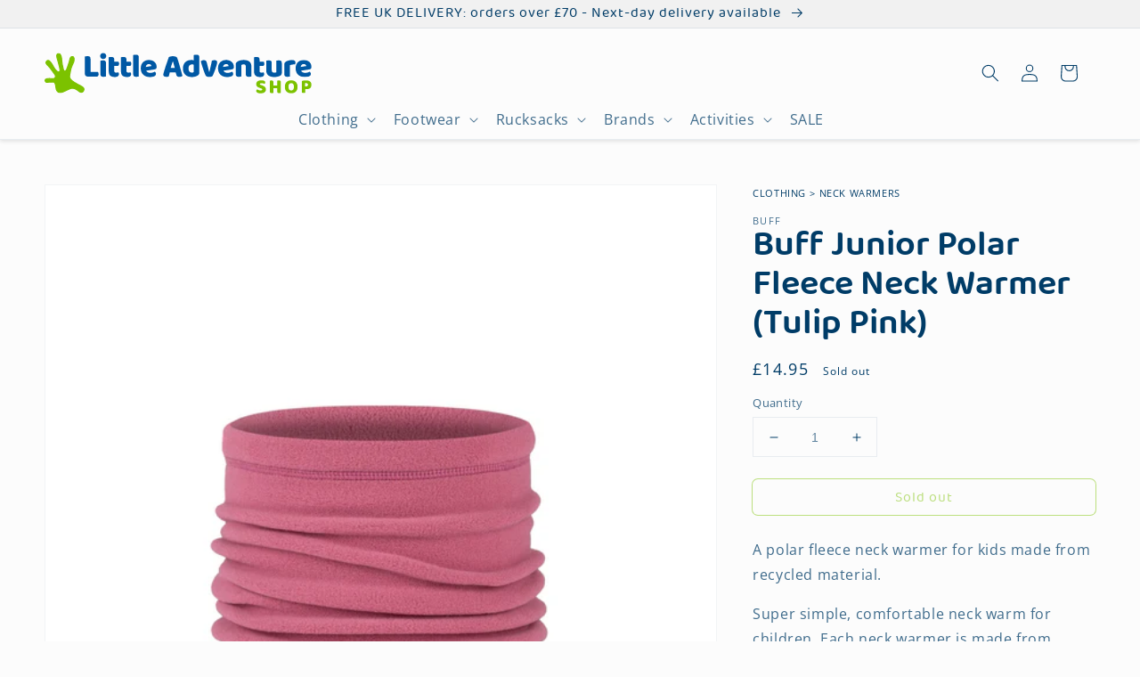

--- FILE ---
content_type: text/html; charset=utf-8
request_url: https://www.littleadventureshop.co.uk/products/buff-junior-polar-fleece-neck-warmer-pink
body_size: 46037
content:
<!doctype html>
<html class="no-js" lang="en">
  <head>
    
    <!-- Global site tag (gtag.js) - Google Ads: 978289276 -->
    <script async src="https://www.googletagmanager.com/gtag/js?id=AW-978289276"></script>
    <script>
      window.dataLayer = window.dataLayer || [];
      function gtag(){dataLayer.push(arguments);}
      gtag('js', new Date());

      gtag('config', 'AW-978289276');
    </script>
    
    <!-- Google Tag Manager -->
    <script>(function(w,d,s,l,i){w[l]=w[l]||[];w[l].push({'gtm.start':
    new Date().getTime(),event:'gtm.js'});var f=d.getElementsByTagName(s)[0],
    j=d.createElement(s),dl=l!='dataLayer'?'&l='+l:'';j.async=true;j.src=
    'https://www.googletagmanager.com/gtm.js?id='+i+dl;f.parentNode.insertBefore(j,f);
    })(window,document,'script','dataLayer','GTM-P7TRQPT');</script>
    <!-- End Google Tag Manager -->
    
<!-- Google tag (gtag.js) -->
<script async src="https://www.googletagmanager.com/gtag/js?id=G-Q09W577VWL"></script>
<script>
  window.dataLayer = window.dataLayer || [];
  function gtag(){dataLayer.push(arguments);}
  gtag('js', new Date());

  gtag('config', 'G-Q09W577VWL');
</script>

    
    <meta charset="utf-8">
    <meta http-equiv="X-UA-Compatible" content="IE=edge">
    <meta name="viewport" content="width=device-width,initial-scale=1">
    <meta name="theme-color" content="">
    <meta name="google-site-verification" content="HQ2VBVuusKgdMImW27deQW-sPh-Xv7erfDLmjVj-hhM" />
    <link rel="canonical" href="https://www.littleadventureshop.co.uk/products/buff-junior-polar-fleece-neck-warmer-pink">
    <link rel="preconnect" href="https://cdn.shopify.com" crossorigin>
    <link rel="preconnect" href="https://services.mybcapps.com" crossorigin>
    <link rel="preconnect" href="https://cdn.codeblackbelt.com" crossorigin>
    <link rel="preload" href="//www.littleadventureshop.co.uk/cdn/shop/t/89/assets/baloo2-regular.woff2?v=88919648149565923511760621452" as="font" crossorigin><link rel="icon" type="image/png" href="//www.littleadventureshop.co.uk/cdn/shop/files/favicon_32x32.png?v=1614283496"><link rel="preconnect" href="https://fonts.shopifycdn.com" crossorigin>

    <title>
      Buff Junior Polar Fleece Neck Warmer (Tulip Pink)
 &ndash; Little Adventure Shop</title>

    
      <meta name="description" content="A polar fleece neck warmer for kids made from recycled material. Super simple, comfortable neck warm for children. Each neck warmer is made from approximately two recycled plastic bottles. Fits children aged 3–12 years with a head circumference of 45 – 56 cm  Made from recycled polyester fleece (85% recycled) Easy to p">
    

    

<meta property="og:site_name" content="Little Adventure Shop">
<meta property="og:url" content="https://www.littleadventureshop.co.uk/products/buff-junior-polar-fleece-neck-warmer-pink">
<meta property="og:title" content="Buff Junior Polar Fleece Neck Warmer (Tulip Pink)">
<meta property="og:type" content="product">
<meta property="og:description" content="A polar fleece neck warmer for kids made from recycled material. Super simple, comfortable neck warm for children. Each neck warmer is made from approximately two recycled plastic bottles. Fits children aged 3–12 years with a head circumference of 45 – 56 cm  Made from recycled polyester fleece (85% recycled) Easy to p"><meta property="og:image" content="http://www.littleadventureshop.co.uk/cdn/shop/files/Medium-130118.650.10.00_25abef82-049f-4076-84ca-0670d9e2b2e2.jpg?v=1756831369">
  <meta property="og:image:secure_url" content="https://www.littleadventureshop.co.uk/cdn/shop/files/Medium-130118.650.10.00_25abef82-049f-4076-84ca-0670d9e2b2e2.jpg?v=1756831369">
  <meta property="og:image:width" content="1200">
  <meta property="og:image:height" content="1200"><meta property="og:price:amount" content="14.95">
  <meta property="og:price:currency" content="GBP"><meta name="twitter:site" content="@LAdventureshop"><meta name="twitter:card" content="summary_large_image">
<meta name="twitter:title" content="Buff Junior Polar Fleece Neck Warmer (Tulip Pink)">
<meta name="twitter:description" content="A polar fleece neck warmer for kids made from recycled material. Super simple, comfortable neck warm for children. Each neck warmer is made from approximately two recycled plastic bottles. Fits children aged 3–12 years with a head circumference of 45 – 56 cm  Made from recycled polyester fleece (85% recycled) Easy to p">



    <script src="//www.littleadventureshop.co.uk/cdn/shop/t/89/assets/global.js?v=125759872351896147431760621452" defer="defer"></script>
    <script>window.performance && window.performance.mark && window.performance.mark('shopify.content_for_header.start');</script><meta name="facebook-domain-verification" content="3t4cqcj8gtkzpp97n64s5azwfocx7f">
<meta name="google-site-verification" content="9poXjUIEhwY4VTOixL8h0CgNSpmHt1iX-EmqAoFj_a4">
<meta id="shopify-digital-wallet" name="shopify-digital-wallet" content="/2128342/digital_wallets/dialog">
<meta name="shopify-checkout-api-token" content="aba372458391bdfe1bcdee30fb5a7c6f">
<meta id="in-context-paypal-metadata" data-shop-id="2128342" data-venmo-supported="false" data-environment="production" data-locale="en_US" data-paypal-v4="true" data-currency="GBP">
<link rel="alternate" type="application/json+oembed" href="https://www.littleadventureshop.co.uk/products/buff-junior-polar-fleece-neck-warmer-pink.oembed">
<script async="async" src="/checkouts/internal/preloads.js?locale=en-GB"></script>
<link rel="preconnect" href="https://shop.app" crossorigin="anonymous">
<script async="async" src="https://shop.app/checkouts/internal/preloads.js?locale=en-GB&shop_id=2128342" crossorigin="anonymous"></script>
<script id="apple-pay-shop-capabilities" type="application/json">{"shopId":2128342,"countryCode":"GB","currencyCode":"GBP","merchantCapabilities":["supports3DS"],"merchantId":"gid:\/\/shopify\/Shop\/2128342","merchantName":"Little Adventure Shop","requiredBillingContactFields":["postalAddress","email","phone"],"requiredShippingContactFields":["postalAddress","email","phone"],"shippingType":"shipping","supportedNetworks":["visa","masterCard","amex"],"total":{"type":"pending","label":"Little Adventure Shop","amount":"1.00"},"shopifyPaymentsEnabled":true,"supportsSubscriptions":true}</script>
<script id="shopify-features" type="application/json">{"accessToken":"aba372458391bdfe1bcdee30fb5a7c6f","betas":["rich-media-storefront-analytics"],"domain":"www.littleadventureshop.co.uk","predictiveSearch":true,"shopId":2128342,"locale":"en"}</script>
<script>var Shopify = Shopify || {};
Shopify.shop = "little-adventure-shop.myshopify.com";
Shopify.locale = "en";
Shopify.currency = {"active":"GBP","rate":"1.0"};
Shopify.country = "GB";
Shopify.theme = {"name":"Jan Ski 26","id":187180384630,"schema_name":"Dawn","schema_version":"2.1.0","theme_store_id":887,"role":"main"};
Shopify.theme.handle = "null";
Shopify.theme.style = {"id":null,"handle":null};
Shopify.cdnHost = "www.littleadventureshop.co.uk/cdn";
Shopify.routes = Shopify.routes || {};
Shopify.routes.root = "/";</script>
<script type="module">!function(o){(o.Shopify=o.Shopify||{}).modules=!0}(window);</script>
<script>!function(o){function n(){var o=[];function n(){o.push(Array.prototype.slice.apply(arguments))}return n.q=o,n}var t=o.Shopify=o.Shopify||{};t.loadFeatures=n(),t.autoloadFeatures=n()}(window);</script>
<script>
  window.ShopifyPay = window.ShopifyPay || {};
  window.ShopifyPay.apiHost = "shop.app\/pay";
  window.ShopifyPay.redirectState = null;
</script>
<script id="shop-js-analytics" type="application/json">{"pageType":"product"}</script>
<script defer="defer" async type="module" src="//www.littleadventureshop.co.uk/cdn/shopifycloud/shop-js/modules/v2/client.init-shop-cart-sync_C5BV16lS.en.esm.js"></script>
<script defer="defer" async type="module" src="//www.littleadventureshop.co.uk/cdn/shopifycloud/shop-js/modules/v2/chunk.common_CygWptCX.esm.js"></script>
<script type="module">
  await import("//www.littleadventureshop.co.uk/cdn/shopifycloud/shop-js/modules/v2/client.init-shop-cart-sync_C5BV16lS.en.esm.js");
await import("//www.littleadventureshop.co.uk/cdn/shopifycloud/shop-js/modules/v2/chunk.common_CygWptCX.esm.js");

  window.Shopify.SignInWithShop?.initShopCartSync?.({"fedCMEnabled":true,"windoidEnabled":true});

</script>
<script>
  window.Shopify = window.Shopify || {};
  if (!window.Shopify.featureAssets) window.Shopify.featureAssets = {};
  window.Shopify.featureAssets['shop-js'] = {"shop-cart-sync":["modules/v2/client.shop-cart-sync_ZFArdW7E.en.esm.js","modules/v2/chunk.common_CygWptCX.esm.js"],"init-fed-cm":["modules/v2/client.init-fed-cm_CmiC4vf6.en.esm.js","modules/v2/chunk.common_CygWptCX.esm.js"],"shop-button":["modules/v2/client.shop-button_tlx5R9nI.en.esm.js","modules/v2/chunk.common_CygWptCX.esm.js"],"shop-cash-offers":["modules/v2/client.shop-cash-offers_DOA2yAJr.en.esm.js","modules/v2/chunk.common_CygWptCX.esm.js","modules/v2/chunk.modal_D71HUcav.esm.js"],"init-windoid":["modules/v2/client.init-windoid_sURxWdc1.en.esm.js","modules/v2/chunk.common_CygWptCX.esm.js"],"shop-toast-manager":["modules/v2/client.shop-toast-manager_ClPi3nE9.en.esm.js","modules/v2/chunk.common_CygWptCX.esm.js"],"init-shop-email-lookup-coordinator":["modules/v2/client.init-shop-email-lookup-coordinator_B8hsDcYM.en.esm.js","modules/v2/chunk.common_CygWptCX.esm.js"],"init-shop-cart-sync":["modules/v2/client.init-shop-cart-sync_C5BV16lS.en.esm.js","modules/v2/chunk.common_CygWptCX.esm.js"],"avatar":["modules/v2/client.avatar_BTnouDA3.en.esm.js"],"pay-button":["modules/v2/client.pay-button_FdsNuTd3.en.esm.js","modules/v2/chunk.common_CygWptCX.esm.js"],"init-customer-accounts":["modules/v2/client.init-customer-accounts_DxDtT_ad.en.esm.js","modules/v2/client.shop-login-button_C5VAVYt1.en.esm.js","modules/v2/chunk.common_CygWptCX.esm.js","modules/v2/chunk.modal_D71HUcav.esm.js"],"init-shop-for-new-customer-accounts":["modules/v2/client.init-shop-for-new-customer-accounts_ChsxoAhi.en.esm.js","modules/v2/client.shop-login-button_C5VAVYt1.en.esm.js","modules/v2/chunk.common_CygWptCX.esm.js","modules/v2/chunk.modal_D71HUcav.esm.js"],"shop-login-button":["modules/v2/client.shop-login-button_C5VAVYt1.en.esm.js","modules/v2/chunk.common_CygWptCX.esm.js","modules/v2/chunk.modal_D71HUcav.esm.js"],"init-customer-accounts-sign-up":["modules/v2/client.init-customer-accounts-sign-up_CPSyQ0Tj.en.esm.js","modules/v2/client.shop-login-button_C5VAVYt1.en.esm.js","modules/v2/chunk.common_CygWptCX.esm.js","modules/v2/chunk.modal_D71HUcav.esm.js"],"shop-follow-button":["modules/v2/client.shop-follow-button_Cva4Ekp9.en.esm.js","modules/v2/chunk.common_CygWptCX.esm.js","modules/v2/chunk.modal_D71HUcav.esm.js"],"checkout-modal":["modules/v2/client.checkout-modal_BPM8l0SH.en.esm.js","modules/v2/chunk.common_CygWptCX.esm.js","modules/v2/chunk.modal_D71HUcav.esm.js"],"lead-capture":["modules/v2/client.lead-capture_Bi8yE_yS.en.esm.js","modules/v2/chunk.common_CygWptCX.esm.js","modules/v2/chunk.modal_D71HUcav.esm.js"],"shop-login":["modules/v2/client.shop-login_D6lNrXab.en.esm.js","modules/v2/chunk.common_CygWptCX.esm.js","modules/v2/chunk.modal_D71HUcav.esm.js"],"payment-terms":["modules/v2/client.payment-terms_CZxnsJam.en.esm.js","modules/v2/chunk.common_CygWptCX.esm.js","modules/v2/chunk.modal_D71HUcav.esm.js"]};
</script>
<script>(function() {
  var isLoaded = false;
  function asyncLoad() {
    if (isLoaded) return;
    isLoaded = true;
    var urls = ["https:\/\/omnisnippet1.com\/platforms\/shopify.js?source=scriptTag\u0026v=2025-05-15T12\u0026shop=little-adventure-shop.myshopify.com","https:\/\/cdn.salesfire.co.uk\/code\/659da4b0-7196-406f-9fbf-bf59e97d8cb4.js?shop=little-adventure-shop.myshopify.com"];
    for (var i = 0; i < urls.length; i++) {
      var s = document.createElement('script');
      s.type = 'text/javascript';
      s.async = true;
      s.src = urls[i];
      var x = document.getElementsByTagName('script')[0];
      x.parentNode.insertBefore(s, x);
    }
  };
  if(window.attachEvent) {
    window.attachEvent('onload', asyncLoad);
  } else {
    window.addEventListener('load', asyncLoad, false);
  }
})();</script>
<script id="__st">var __st={"a":2128342,"offset":0,"reqid":"3feb8487-2546-45a9-a785-b55d0c668bf2-1768794052","pageurl":"www.littleadventureshop.co.uk\/products\/buff-junior-polar-fleece-neck-warmer-pink","u":"0c3d7ae3d8cc","p":"product","rtyp":"product","rid":7034275365047};</script>
<script>window.ShopifyPaypalV4VisibilityTracking = true;</script>
<script id="captcha-bootstrap">!function(){'use strict';const t='contact',e='account',n='new_comment',o=[[t,t],['blogs',n],['comments',n],[t,'customer']],c=[[e,'customer_login'],[e,'guest_login'],[e,'recover_customer_password'],[e,'create_customer']],r=t=>t.map((([t,e])=>`form[action*='/${t}']:not([data-nocaptcha='true']) input[name='form_type'][value='${e}']`)).join(','),a=t=>()=>t?[...document.querySelectorAll(t)].map((t=>t.form)):[];function s(){const t=[...o],e=r(t);return a(e)}const i='password',u='form_key',d=['recaptcha-v3-token','g-recaptcha-response','h-captcha-response',i],f=()=>{try{return window.sessionStorage}catch{return}},m='__shopify_v',_=t=>t.elements[u];function p(t,e,n=!1){try{const o=window.sessionStorage,c=JSON.parse(o.getItem(e)),{data:r}=function(t){const{data:e,action:n}=t;return t[m]||n?{data:e,action:n}:{data:t,action:n}}(c);for(const[e,n]of Object.entries(r))t.elements[e]&&(t.elements[e].value=n);n&&o.removeItem(e)}catch(o){console.error('form repopulation failed',{error:o})}}const l='form_type',E='cptcha';function T(t){t.dataset[E]=!0}const w=window,h=w.document,L='Shopify',v='ce_forms',y='captcha';let A=!1;((t,e)=>{const n=(g='f06e6c50-85a8-45c8-87d0-21a2b65856fe',I='https://cdn.shopify.com/shopifycloud/storefront-forms-hcaptcha/ce_storefront_forms_captcha_hcaptcha.v1.5.2.iife.js',D={infoText:'Protected by hCaptcha',privacyText:'Privacy',termsText:'Terms'},(t,e,n)=>{const o=w[L][v],c=o.bindForm;if(c)return c(t,g,e,D).then(n);var r;o.q.push([[t,g,e,D],n]),r=I,A||(h.body.append(Object.assign(h.createElement('script'),{id:'captcha-provider',async:!0,src:r})),A=!0)});var g,I,D;w[L]=w[L]||{},w[L][v]=w[L][v]||{},w[L][v].q=[],w[L][y]=w[L][y]||{},w[L][y].protect=function(t,e){n(t,void 0,e),T(t)},Object.freeze(w[L][y]),function(t,e,n,w,h,L){const[v,y,A,g]=function(t,e,n){const i=e?o:[],u=t?c:[],d=[...i,...u],f=r(d),m=r(i),_=r(d.filter((([t,e])=>n.includes(e))));return[a(f),a(m),a(_),s()]}(w,h,L),I=t=>{const e=t.target;return e instanceof HTMLFormElement?e:e&&e.form},D=t=>v().includes(t);t.addEventListener('submit',(t=>{const e=I(t);if(!e)return;const n=D(e)&&!e.dataset.hcaptchaBound&&!e.dataset.recaptchaBound,o=_(e),c=g().includes(e)&&(!o||!o.value);(n||c)&&t.preventDefault(),c&&!n&&(function(t){try{if(!f())return;!function(t){const e=f();if(!e)return;const n=_(t);if(!n)return;const o=n.value;o&&e.removeItem(o)}(t);const e=Array.from(Array(32),(()=>Math.random().toString(36)[2])).join('');!function(t,e){_(t)||t.append(Object.assign(document.createElement('input'),{type:'hidden',name:u})),t.elements[u].value=e}(t,e),function(t,e){const n=f();if(!n)return;const o=[...t.querySelectorAll(`input[type='${i}']`)].map((({name:t})=>t)),c=[...d,...o],r={};for(const[a,s]of new FormData(t).entries())c.includes(a)||(r[a]=s);n.setItem(e,JSON.stringify({[m]:1,action:t.action,data:r}))}(t,e)}catch(e){console.error('failed to persist form',e)}}(e),e.submit())}));const S=(t,e)=>{t&&!t.dataset[E]&&(n(t,e.some((e=>e===t))),T(t))};for(const o of['focusin','change'])t.addEventListener(o,(t=>{const e=I(t);D(e)&&S(e,y())}));const B=e.get('form_key'),M=e.get(l),P=B&&M;t.addEventListener('DOMContentLoaded',(()=>{const t=y();if(P)for(const e of t)e.elements[l].value===M&&p(e,B);[...new Set([...A(),...v().filter((t=>'true'===t.dataset.shopifyCaptcha))])].forEach((e=>S(e,t)))}))}(h,new URLSearchParams(w.location.search),n,t,e,['guest_login'])})(!0,!0)}();</script>
<script integrity="sha256-4kQ18oKyAcykRKYeNunJcIwy7WH5gtpwJnB7kiuLZ1E=" data-source-attribution="shopify.loadfeatures" defer="defer" src="//www.littleadventureshop.co.uk/cdn/shopifycloud/storefront/assets/storefront/load_feature-a0a9edcb.js" crossorigin="anonymous"></script>
<script crossorigin="anonymous" defer="defer" src="//www.littleadventureshop.co.uk/cdn/shopifycloud/storefront/assets/shopify_pay/storefront-65b4c6d7.js?v=20250812"></script>
<script data-source-attribution="shopify.dynamic_checkout.dynamic.init">var Shopify=Shopify||{};Shopify.PaymentButton=Shopify.PaymentButton||{isStorefrontPortableWallets:!0,init:function(){window.Shopify.PaymentButton.init=function(){};var t=document.createElement("script");t.src="https://www.littleadventureshop.co.uk/cdn/shopifycloud/portable-wallets/latest/portable-wallets.en.js",t.type="module",document.head.appendChild(t)}};
</script>
<script data-source-attribution="shopify.dynamic_checkout.buyer_consent">
  function portableWalletsHideBuyerConsent(e){var t=document.getElementById("shopify-buyer-consent"),n=document.getElementById("shopify-subscription-policy-button");t&&n&&(t.classList.add("hidden"),t.setAttribute("aria-hidden","true"),n.removeEventListener("click",e))}function portableWalletsShowBuyerConsent(e){var t=document.getElementById("shopify-buyer-consent"),n=document.getElementById("shopify-subscription-policy-button");t&&n&&(t.classList.remove("hidden"),t.removeAttribute("aria-hidden"),n.addEventListener("click",e))}window.Shopify?.PaymentButton&&(window.Shopify.PaymentButton.hideBuyerConsent=portableWalletsHideBuyerConsent,window.Shopify.PaymentButton.showBuyerConsent=portableWalletsShowBuyerConsent);
</script>
<script>
  function portableWalletsCleanup(e){e&&e.src&&console.error("Failed to load portable wallets script "+e.src);var t=document.querySelectorAll("shopify-accelerated-checkout .shopify-payment-button__skeleton, shopify-accelerated-checkout-cart .wallet-cart-button__skeleton"),e=document.getElementById("shopify-buyer-consent");for(let e=0;e<t.length;e++)t[e].remove();e&&e.remove()}function portableWalletsNotLoadedAsModule(e){e instanceof ErrorEvent&&"string"==typeof e.message&&e.message.includes("import.meta")&&"string"==typeof e.filename&&e.filename.includes("portable-wallets")&&(window.removeEventListener("error",portableWalletsNotLoadedAsModule),window.Shopify.PaymentButton.failedToLoad=e,"loading"===document.readyState?document.addEventListener("DOMContentLoaded",window.Shopify.PaymentButton.init):window.Shopify.PaymentButton.init())}window.addEventListener("error",portableWalletsNotLoadedAsModule);
</script>

<script type="module" src="https://www.littleadventureshop.co.uk/cdn/shopifycloud/portable-wallets/latest/portable-wallets.en.js" onError="portableWalletsCleanup(this)" crossorigin="anonymous"></script>
<script nomodule>
  document.addEventListener("DOMContentLoaded", portableWalletsCleanup);
</script>

<script id='scb4127' type='text/javascript' async='' src='https://www.littleadventureshop.co.uk/cdn/shopifycloud/privacy-banner/storefront-banner.js'></script><link id="shopify-accelerated-checkout-styles" rel="stylesheet" media="screen" href="https://www.littleadventureshop.co.uk/cdn/shopifycloud/portable-wallets/latest/accelerated-checkout-backwards-compat.css" crossorigin="anonymous">
<style id="shopify-accelerated-checkout-cart">
        #shopify-buyer-consent {
  margin-top: 1em;
  display: inline-block;
  width: 100%;
}

#shopify-buyer-consent.hidden {
  display: none;
}

#shopify-subscription-policy-button {
  background: none;
  border: none;
  padding: 0;
  text-decoration: underline;
  font-size: inherit;
  cursor: pointer;
}

#shopify-subscription-policy-button::before {
  box-shadow: none;
}

      </style>
<script id="sections-script" data-sections="main-product,header,footer" defer="defer" src="//www.littleadventureshop.co.uk/cdn/shop/t/89/compiled_assets/scripts.js?13017"></script>
<script>window.performance && window.performance.mark && window.performance.mark('shopify.content_for_header.end');</script>
    <script src="//www.littleadventureshop.co.uk/cdn/shop/t/89/assets/jquery.slim.min.js?v=174014023648444267701760621452" defer="defer"></script>

    <style data-shopify>
      @font-face {
  font-family: "Open Sans";
  font-weight: 400;
  font-style: normal;
  font-display: swap;
  src: url("//www.littleadventureshop.co.uk/cdn/fonts/open_sans/opensans_n4.c32e4d4eca5273f6d4ee95ddf54b5bbb75fc9b61.woff2") format("woff2"),
       url("//www.littleadventureshop.co.uk/cdn/fonts/open_sans/opensans_n4.5f3406f8d94162b37bfa232b486ac93ee892406d.woff") format("woff");
}

      @font-face {
  font-family: "Open Sans";
  font-weight: 700;
  font-style: normal;
  font-display: swap;
  src: url("//www.littleadventureshop.co.uk/cdn/fonts/open_sans/opensans_n7.a9393be1574ea8606c68f4441806b2711d0d13e4.woff2") format("woff2"),
       url("//www.littleadventureshop.co.uk/cdn/fonts/open_sans/opensans_n7.7b8af34a6ebf52beb1a4c1d8c73ad6910ec2e553.woff") format("woff");
}

      @font-face {
  font-family: "Open Sans";
  font-weight: 400;
  font-style: italic;
  font-display: swap;
  src: url("//www.littleadventureshop.co.uk/cdn/fonts/open_sans/opensans_i4.6f1d45f7a46916cc95c694aab32ecbf7509cbf33.woff2") format("woff2"),
       url("//www.littleadventureshop.co.uk/cdn/fonts/open_sans/opensans_i4.4efaa52d5a57aa9a57c1556cc2b7465d18839daa.woff") format("woff");
}

      @font-face {
  font-family: "Open Sans";
  font-weight: 700;
  font-style: italic;
  font-display: swap;
  src: url("//www.littleadventureshop.co.uk/cdn/fonts/open_sans/opensans_i7.916ced2e2ce15f7fcd95d196601a15e7b89ee9a4.woff2") format("woff2"),
       url("//www.littleadventureshop.co.uk/cdn/fonts/open_sans/opensans_i7.99a9cff8c86ea65461de497ade3d515a98f8b32a.woff") format("woff");
}


      :root {
        --font-body-family: "Open Sans", sans-serif;
        --font-body-style: normal;
        --font-body-weight: 400;

        --font-heading-family: "Baloo 2", "Open Sans";
        --font-heading-style: normal;
        --font-heading-weight: 600;

        --color-base-text: 0, 60, 103;
        --color-base-background-1: 252, 252, 252;
        --color-base-background-2: 241, 241, 241;
        --color-base-solid-button-labels: 255, 255, 255;
        --color-base-outline-button-labels: 124, 194, 0;
        --color-base-accent-1: 124, 194, 0;
        --color-base-accent-2: 242, 106, 54;
        --payment-terms-background-color: #fcfcfc;

        --gradient-base-background-1: #fcfcfc;
        --gradient-base-background-2: #f1f1f1;
        --gradient-base-accent-1: #7cc200;
        --gradient-base-accent-2: #f26a36;

        --page-width: 160rem;
      }

      *,
      *::before,
      *::after {
        box-sizing: inherit;
      }

      html {
        box-sizing: border-box;
        font-size: 62.5%;
        height: 100%;
      }

      body {
        display: grid;
        grid-template-rows: auto auto 1fr auto;
        grid-template-columns: 100%;
        min-height: 100vh;
        margin: 0;
        font-size: 1.5rem;
        letter-spacing: 0.06rem;
        line-height: 1.8;
        font-family: var(--font-body-family);
        font-style: var(--font-body-style);
        font-weight: var(--font-body-weight);
      }

      @media screen and (min-width: 750px) {
        body {
          font-size: 1.6rem;
        }
      }
    </style>
<link rel="preload" as="font" href="//www.littleadventureshop.co.uk/cdn/fonts/open_sans/opensans_n4.c32e4d4eca5273f6d4ee95ddf54b5bbb75fc9b61.woff2" type="font/woff2" crossorigin><link rel="stylesheet" href="//www.littleadventureshop.co.uk/cdn/shop/t/89/assets/component-predictive-search.css?v=10131216893477836681760621452" media="print" onload="this.media='all'"><style>
@font-face {
  font-family: 'Baloo 2';
  src:
    url('//www.littleadventureshop.co.uk/cdn/shop/t/89/assets/baloo2-regular.woff2?v=88919648149565923511760621452') format('woff2'),
    url('//www.littleadventureshop.co.uk/cdn/shop/t/89/assets/baloo2-regular.woff?v=63475989586859045941760621452') format('woff');
  font-weight: 400;
  font-style: normal;
  font-display: swap;
}

@font-face {
  font-family: 'Baloo 2';
  src:
    url('//www.littleadventureshop.co.uk/cdn/shop/t/89/assets/baloo2-medium.woff2?v=26845223088560140231760621452') format('woff2'),
    url('//www.littleadventureshop.co.uk/cdn/shop/t/89/assets/baloo2-medium.woff?v=155240010371798244331760621452') format('woff');
  font-weight: 500;
  font-style: normal;
  font-display: swap;
}

@font-face {
  font-family: 'Baloo 2';
  src:
    url('//www.littleadventureshop.co.uk/cdn/shop/t/89/assets/baloo2-semibold.woff2?v=92642067730902666451760621452') format('woff2'),
    url('//www.littleadventureshop.co.uk/cdn/shop/t/89/assets/baloo2-semibold.woff?v=21957152944173279781760621452') format('woff');
  font-weight: 600;
  font-style: normal;
  font-display: swap;
}

@font-face {
  font-family: 'Baloo 2';
  src:
    url('//www.littleadventureshop.co.uk/cdn/shop/t/89/assets/baloo2-bold.woff2?v=156210010370208726091760621452') format('woff2'),
    url('//www.littleadventureshop.co.uk/cdn/shop/t/89/assets/baloo2-bold.woff?v=27942926150307441491760621452') format('woff');
  font-weight: 700;
  font-style: normal;
  font-display: swap;
}

@font-face {
  font-family: 'Baloo 2';
  src:
    url('//www.littleadventureshop.co.uk/cdn/shop/t/89/assets/baloo2-extrabold.woff2?v=82957852831147870881760621452') format('woff2'),
    url('//www.littleadventureshop.co.uk/cdn/shop/t/89/assets/baloo2-extrabold.woff?v=140914161427549959871760621452') format('woff');
  font-weight: 800;
  font-style: normal;
  font-display: swap;
}
</style>


    

    <link href="//www.littleadventureshop.co.uk/cdn/shop/t/89/assets/base.css?v=147134017456450498651760621452" rel="stylesheet" type="text/css" media="screen" />
    <link href="//www.littleadventureshop.co.uk/cdn/shop/t/89/assets/kubix.css?v=182679715095390531521760621452" rel="stylesheet" type="text/css" media="all" />

    <script>document.documentElement.className = document.documentElement.className.replace('no-js', 'js');</script>

    <script>
      window.theme = window.theme || {};
      theme.money_format = "&pound;{{amount}}";
    </script>

    
    <script src="https://widget.reviews.co.uk/product/dist.js"></script>
    <script src="https://widget.reviews.co.uk/rating-snippet/dist.js"></script>
    <link rel="stylesheet" href="https://widget.reviews.co.uk/rating-snippet/dist.css" />
    
  
<script>
    
    
    
    
    var gsf_conversion_data = {page_type : 'product', event : 'view_item', data : {product_data : [{variant_id : 40850707644599, product_id : 7034275365047, name : "Buff Junior Polar Fleece Neck Warmer (Tulip Pink)", price : "14.95", currency : "GBP", sku : "S2293138329", brand : "Buff", variant : "Default Title", category : "Hats", quantity : "0" }], total_price : "14.95", shop_currency : "GBP"}};
    
</script>

  

<meta name="google-site-verification" content="jpxSMGo-EN3Z-cOhhUBq12147T_CkY6GXVKsezT3LmI" />

    <meta name="google-site-verification" content="B36Eu_3T6apZZ7_VZTt2iAxWQcm3x6XL94Kw59g7KFo" />
<!-- BEGIN app block: shopify://apps/frequently-bought/blocks/app-embed-block/b1a8cbea-c844-4842-9529-7c62dbab1b1f --><script>
    window.codeblackbelt = window.codeblackbelt || {};
    window.codeblackbelt.shop = window.codeblackbelt.shop || 'little-adventure-shop.myshopify.com';
    
        window.codeblackbelt.productId = 7034275365047;</script><script src="//cdn.codeblackbelt.com/widgets/frequently-bought-together/main.min.js?version=2026011903+0000" async></script>
 <!-- END app block --><!-- BEGIN app block: shopify://apps/uppromote-affiliate/blocks/core-script/64c32457-930d-4cb9-9641-e24c0d9cf1f4 --><!-- BEGIN app snippet: core-metafields-setting --><!--suppress ES6ConvertVarToLetConst -->
<script type="application/json" id="core-uppromote-settings">{"app_env":{"env":"production"}}</script>
<script type="application/json" id="core-uppromote-cart">{"note":null,"attributes":{},"original_total_price":0,"total_price":0,"total_discount":0,"total_weight":0.0,"item_count":0,"items":[],"requires_shipping":false,"currency":"GBP","items_subtotal_price":0,"cart_level_discount_applications":[],"checkout_charge_amount":0}</script>
<script id="core-uppromote-quick-store-tracking-vars">
    function getDocumentContext(){const{href:a,hash:b,host:c,hostname:d,origin:e,pathname:f,port:g,protocol:h,search:i}=window.location,j=document.referrer,k=document.characterSet,l=document.title;return{location:{href:a,hash:b,host:c,hostname:d,origin:e,pathname:f,port:g,protocol:h,search:i},referrer:j||document.location.href,characterSet:k,title:l}}function getNavigatorContext(){const{language:a,cookieEnabled:b,languages:c,userAgent:d}=navigator;return{language:a,cookieEnabled:b,languages:c,userAgent:d}}function getWindowContext(){const{innerHeight:a,innerWidth:b,outerHeight:c,outerWidth:d,origin:e,screen:{height:j,width:k},screenX:f,screenY:g,scrollX:h,scrollY:i}=window;return{innerHeight:a,innerWidth:b,outerHeight:c,outerWidth:d,origin:e,screen:{screenHeight:j,screenWidth:k},screenX:f,screenY:g,scrollX:h,scrollY:i,location:getDocumentContext().location}}function getContext(){return{document:getDocumentContext(),navigator:getNavigatorContext(),window:getWindowContext()}}
    if (window.location.href.includes('?sca_ref=')) {
        localStorage.setItem('__up_lastViewedPageContext', JSON.stringify({
            context: getContext(),
            timestamp: new Date().toISOString(),
        }))
    }
</script>

<script id="core-uppromote-setting-booster">
    var UpPromoteCoreSettings = JSON.parse(document.getElementById('core-uppromote-settings').textContent)
    UpPromoteCoreSettings.currentCart = JSON.parse(document.getElementById('core-uppromote-cart')?.textContent || '{}')
    const idToClean = ['core-uppromote-settings', 'core-uppromote-cart', 'core-uppromote-setting-booster', 'core-uppromote-quick-store-tracking-vars']
    idToClean.forEach(id => {
        document.getElementById(id)?.remove()
    })
</script>
<!-- END app snippet -->


<!-- END app block --><!-- BEGIN app block: shopify://apps/lipscore-reviews/blocks/lipscore-init/e89bfb0c-cc26-450f-9297-cec873403986 -->

<script type="text/javascript">
  //<![CDATA[
  window.lipscoreInit = function() {
      lipscore.init({
          apiKey: "890c9f3b0b9accd2f27f6e57"
      });
  };

  (function() {
      var scr = document.createElement('script'); scr.async = 1;
      scr.src = "//static.lipscore.com/assets/en/lipscore-v1.js";
      document.getElementsByTagName('head')[0].appendChild(scr);
  })();//]]>
</script>
<!-- END app block --><script src="https://cdn.shopify.com/extensions/019bc4a6-eb4b-7d07-80ed-0d44dde74f8b/app-105/assets/core.min.js" type="text/javascript" defer="defer"></script>
<link href="https://monorail-edge.shopifysvc.com" rel="dns-prefetch">
<script>(function(){if ("sendBeacon" in navigator && "performance" in window) {try {var session_token_from_headers = performance.getEntriesByType('navigation')[0].serverTiming.find(x => x.name == '_s').description;} catch {var session_token_from_headers = undefined;}var session_cookie_matches = document.cookie.match(/_shopify_s=([^;]*)/);var session_token_from_cookie = session_cookie_matches && session_cookie_matches.length === 2 ? session_cookie_matches[1] : "";var session_token = session_token_from_headers || session_token_from_cookie || "";function handle_abandonment_event(e) {var entries = performance.getEntries().filter(function(entry) {return /monorail-edge.shopifysvc.com/.test(entry.name);});if (!window.abandonment_tracked && entries.length === 0) {window.abandonment_tracked = true;var currentMs = Date.now();var navigation_start = performance.timing.navigationStart;var payload = {shop_id: 2128342,url: window.location.href,navigation_start,duration: currentMs - navigation_start,session_token,page_type: "product"};window.navigator.sendBeacon("https://monorail-edge.shopifysvc.com/v1/produce", JSON.stringify({schema_id: "online_store_buyer_site_abandonment/1.1",payload: payload,metadata: {event_created_at_ms: currentMs,event_sent_at_ms: currentMs}}));}}window.addEventListener('pagehide', handle_abandonment_event);}}());</script>
<script id="web-pixels-manager-setup">(function e(e,d,r,n,o){if(void 0===o&&(o={}),!Boolean(null===(a=null===(i=window.Shopify)||void 0===i?void 0:i.analytics)||void 0===a?void 0:a.replayQueue)){var i,a;window.Shopify=window.Shopify||{};var t=window.Shopify;t.analytics=t.analytics||{};var s=t.analytics;s.replayQueue=[],s.publish=function(e,d,r){return s.replayQueue.push([e,d,r]),!0};try{self.performance.mark("wpm:start")}catch(e){}var l=function(){var e={modern:/Edge?\/(1{2}[4-9]|1[2-9]\d|[2-9]\d{2}|\d{4,})\.\d+(\.\d+|)|Firefox\/(1{2}[4-9]|1[2-9]\d|[2-9]\d{2}|\d{4,})\.\d+(\.\d+|)|Chrom(ium|e)\/(9{2}|\d{3,})\.\d+(\.\d+|)|(Maci|X1{2}).+ Version\/(15\.\d+|(1[6-9]|[2-9]\d|\d{3,})\.\d+)([,.]\d+|)( \(\w+\)|)( Mobile\/\w+|) Safari\/|Chrome.+OPR\/(9{2}|\d{3,})\.\d+\.\d+|(CPU[ +]OS|iPhone[ +]OS|CPU[ +]iPhone|CPU IPhone OS|CPU iPad OS)[ +]+(15[._]\d+|(1[6-9]|[2-9]\d|\d{3,})[._]\d+)([._]\d+|)|Android:?[ /-](13[3-9]|1[4-9]\d|[2-9]\d{2}|\d{4,})(\.\d+|)(\.\d+|)|Android.+Firefox\/(13[5-9]|1[4-9]\d|[2-9]\d{2}|\d{4,})\.\d+(\.\d+|)|Android.+Chrom(ium|e)\/(13[3-9]|1[4-9]\d|[2-9]\d{2}|\d{4,})\.\d+(\.\d+|)|SamsungBrowser\/([2-9]\d|\d{3,})\.\d+/,legacy:/Edge?\/(1[6-9]|[2-9]\d|\d{3,})\.\d+(\.\d+|)|Firefox\/(5[4-9]|[6-9]\d|\d{3,})\.\d+(\.\d+|)|Chrom(ium|e)\/(5[1-9]|[6-9]\d|\d{3,})\.\d+(\.\d+|)([\d.]+$|.*Safari\/(?![\d.]+ Edge\/[\d.]+$))|(Maci|X1{2}).+ Version\/(10\.\d+|(1[1-9]|[2-9]\d|\d{3,})\.\d+)([,.]\d+|)( \(\w+\)|)( Mobile\/\w+|) Safari\/|Chrome.+OPR\/(3[89]|[4-9]\d|\d{3,})\.\d+\.\d+|(CPU[ +]OS|iPhone[ +]OS|CPU[ +]iPhone|CPU IPhone OS|CPU iPad OS)[ +]+(10[._]\d+|(1[1-9]|[2-9]\d|\d{3,})[._]\d+)([._]\d+|)|Android:?[ /-](13[3-9]|1[4-9]\d|[2-9]\d{2}|\d{4,})(\.\d+|)(\.\d+|)|Mobile Safari.+OPR\/([89]\d|\d{3,})\.\d+\.\d+|Android.+Firefox\/(13[5-9]|1[4-9]\d|[2-9]\d{2}|\d{4,})\.\d+(\.\d+|)|Android.+Chrom(ium|e)\/(13[3-9]|1[4-9]\d|[2-9]\d{2}|\d{4,})\.\d+(\.\d+|)|Android.+(UC? ?Browser|UCWEB|U3)[ /]?(15\.([5-9]|\d{2,})|(1[6-9]|[2-9]\d|\d{3,})\.\d+)\.\d+|SamsungBrowser\/(5\.\d+|([6-9]|\d{2,})\.\d+)|Android.+MQ{2}Browser\/(14(\.(9|\d{2,})|)|(1[5-9]|[2-9]\d|\d{3,})(\.\d+|))(\.\d+|)|K[Aa][Ii]OS\/(3\.\d+|([4-9]|\d{2,})\.\d+)(\.\d+|)/},d=e.modern,r=e.legacy,n=navigator.userAgent;return n.match(d)?"modern":n.match(r)?"legacy":"unknown"}(),u="modern"===l?"modern":"legacy",c=(null!=n?n:{modern:"",legacy:""})[u],f=function(e){return[e.baseUrl,"/wpm","/b",e.hashVersion,"modern"===e.buildTarget?"m":"l",".js"].join("")}({baseUrl:d,hashVersion:r,buildTarget:u}),m=function(e){var d=e.version,r=e.bundleTarget,n=e.surface,o=e.pageUrl,i=e.monorailEndpoint;return{emit:function(e){var a=e.status,t=e.errorMsg,s=(new Date).getTime(),l=JSON.stringify({metadata:{event_sent_at_ms:s},events:[{schema_id:"web_pixels_manager_load/3.1",payload:{version:d,bundle_target:r,page_url:o,status:a,surface:n,error_msg:t},metadata:{event_created_at_ms:s}}]});if(!i)return console&&console.warn&&console.warn("[Web Pixels Manager] No Monorail endpoint provided, skipping logging."),!1;try{return self.navigator.sendBeacon.bind(self.navigator)(i,l)}catch(e){}var u=new XMLHttpRequest;try{return u.open("POST",i,!0),u.setRequestHeader("Content-Type","text/plain"),u.send(l),!0}catch(e){return console&&console.warn&&console.warn("[Web Pixels Manager] Got an unhandled error while logging to Monorail."),!1}}}}({version:r,bundleTarget:l,surface:e.surface,pageUrl:self.location.href,monorailEndpoint:e.monorailEndpoint});try{o.browserTarget=l,function(e){var d=e.src,r=e.async,n=void 0===r||r,o=e.onload,i=e.onerror,a=e.sri,t=e.scriptDataAttributes,s=void 0===t?{}:t,l=document.createElement("script"),u=document.querySelector("head"),c=document.querySelector("body");if(l.async=n,l.src=d,a&&(l.integrity=a,l.crossOrigin="anonymous"),s)for(var f in s)if(Object.prototype.hasOwnProperty.call(s,f))try{l.dataset[f]=s[f]}catch(e){}if(o&&l.addEventListener("load",o),i&&l.addEventListener("error",i),u)u.appendChild(l);else{if(!c)throw new Error("Did not find a head or body element to append the script");c.appendChild(l)}}({src:f,async:!0,onload:function(){if(!function(){var e,d;return Boolean(null===(d=null===(e=window.Shopify)||void 0===e?void 0:e.analytics)||void 0===d?void 0:d.initialized)}()){var d=window.webPixelsManager.init(e)||void 0;if(d){var r=window.Shopify.analytics;r.replayQueue.forEach((function(e){var r=e[0],n=e[1],o=e[2];d.publishCustomEvent(r,n,o)})),r.replayQueue=[],r.publish=d.publishCustomEvent,r.visitor=d.visitor,r.initialized=!0}}},onerror:function(){return m.emit({status:"failed",errorMsg:"".concat(f," has failed to load")})},sri:function(e){var d=/^sha384-[A-Za-z0-9+/=]+$/;return"string"==typeof e&&d.test(e)}(c)?c:"",scriptDataAttributes:o}),m.emit({status:"loading"})}catch(e){m.emit({status:"failed",errorMsg:(null==e?void 0:e.message)||"Unknown error"})}}})({shopId: 2128342,storefrontBaseUrl: "https://www.littleadventureshop.co.uk",extensionsBaseUrl: "https://extensions.shopifycdn.com/cdn/shopifycloud/web-pixels-manager",monorailEndpoint: "https://monorail-edge.shopifysvc.com/unstable/produce_batch",surface: "storefront-renderer",enabledBetaFlags: ["2dca8a86"],webPixelsConfigList: [{"id":"2497479030","configuration":"{\"siteID\":\"659da4b0-7196-406f-9fbf-bf59e97d8cb4\"}","eventPayloadVersion":"v1","runtimeContext":"STRICT","scriptVersion":"f8181cc756f67d7c70742a4ed0d6b949","type":"APP","apiClientId":3983114241,"privacyPurposes":[],"dataSharingAdjustments":{"protectedCustomerApprovalScopes":["read_customer_email","read_customer_name","read_customer_personal_data","read_customer_phone"]}},{"id":"2368930166","configuration":"{\"account_ID\":\"87834\",\"google_analytics_tracking_tag\":\"1\",\"measurement_id\":\"2\",\"api_secret\":\"3\",\"shop_settings\":\"{\\\"custom_pixel_script\\\":\\\"https:\\\\\\\/\\\\\\\/storage.googleapis.com\\\\\\\/gsf-scripts\\\\\\\/custom-pixels\\\\\\\/little-adventure-shop.js\\\"}\"}","eventPayloadVersion":"v1","runtimeContext":"LAX","scriptVersion":"c6b888297782ed4a1cba19cda43d6625","type":"APP","apiClientId":1558137,"privacyPurposes":[],"dataSharingAdjustments":{"protectedCustomerApprovalScopes":["read_customer_address","read_customer_email","read_customer_name","read_customer_personal_data","read_customer_phone"]}},{"id":"1025507702","configuration":"{\"shopId\":\"57094\",\"env\":\"production\",\"metaData\":\"[]\"}","eventPayloadVersion":"v1","runtimeContext":"STRICT","scriptVersion":"8e11013497942cd9be82d03af35714e6","type":"APP","apiClientId":2773553,"privacyPurposes":[],"dataSharingAdjustments":{"protectedCustomerApprovalScopes":["read_customer_address","read_customer_email","read_customer_name","read_customer_personal_data","read_customer_phone"]}},{"id":"263979230","configuration":"{\"pixel_id\":\"2780241508885063\",\"pixel_type\":\"facebook_pixel\",\"metaapp_system_user_token\":\"-\"}","eventPayloadVersion":"v1","runtimeContext":"OPEN","scriptVersion":"ca16bc87fe92b6042fbaa3acc2fbdaa6","type":"APP","apiClientId":2329312,"privacyPurposes":["ANALYTICS","MARKETING","SALE_OF_DATA"],"dataSharingAdjustments":{"protectedCustomerApprovalScopes":["read_customer_address","read_customer_email","read_customer_name","read_customer_personal_data","read_customer_phone"]}},{"id":"169509086","configuration":"{\"apiURL\":\"https:\/\/api.omnisend.com\",\"appURL\":\"https:\/\/app.omnisend.com\",\"brandID\":\"5d8239a68653ed0357cf8064\",\"trackingURL\":\"https:\/\/wt.omnisendlink.com\"}","eventPayloadVersion":"v1","runtimeContext":"STRICT","scriptVersion":"aa9feb15e63a302383aa48b053211bbb","type":"APP","apiClientId":186001,"privacyPurposes":["ANALYTICS","MARKETING","SALE_OF_DATA"],"dataSharingAdjustments":{"protectedCustomerApprovalScopes":["read_customer_address","read_customer_email","read_customer_name","read_customer_personal_data","read_customer_phone"]}},{"id":"42402014","eventPayloadVersion":"1","runtimeContext":"LAX","scriptVersion":"17","type":"CUSTOM","privacyPurposes":["SALE_OF_DATA"],"name":"Google Tag Manager"},{"id":"223347062","eventPayloadVersion":"1","runtimeContext":"LAX","scriptVersion":"1","type":"CUSTOM","privacyPurposes":["SALE_OF_DATA"],"name":"Symprosys Google Shopping Feed"},{"id":"shopify-app-pixel","configuration":"{}","eventPayloadVersion":"v1","runtimeContext":"STRICT","scriptVersion":"0450","apiClientId":"shopify-pixel","type":"APP","privacyPurposes":["ANALYTICS","MARKETING"]},{"id":"shopify-custom-pixel","eventPayloadVersion":"v1","runtimeContext":"LAX","scriptVersion":"0450","apiClientId":"shopify-pixel","type":"CUSTOM","privacyPurposes":["ANALYTICS","MARKETING"]}],isMerchantRequest: false,initData: {"shop":{"name":"Little Adventure Shop","paymentSettings":{"currencyCode":"GBP"},"myshopifyDomain":"little-adventure-shop.myshopify.com","countryCode":"GB","storefrontUrl":"https:\/\/www.littleadventureshop.co.uk"},"customer":null,"cart":null,"checkout":null,"productVariants":[{"price":{"amount":14.95,"currencyCode":"GBP"},"product":{"title":"Buff Junior Polar Fleece Neck Warmer (Tulip Pink)","vendor":"Buff","id":"7034275365047","untranslatedTitle":"Buff Junior Polar Fleece Neck Warmer (Tulip Pink)","url":"\/products\/buff-junior-polar-fleece-neck-warmer-pink","type":"Hats"},"id":"40850707644599","image":{"src":"\/\/www.littleadventureshop.co.uk\/cdn\/shop\/files\/Medium-130118.650.10.00_25abef82-049f-4076-84ca-0670d9e2b2e2.jpg?v=1756831369"},"sku":"S2293138329","title":"Default Title","untranslatedTitle":"Default Title"}],"purchasingCompany":null},},"https://www.littleadventureshop.co.uk/cdn","fcfee988w5aeb613cpc8e4bc33m6693e112",{"modern":"","legacy":""},{"shopId":"2128342","storefrontBaseUrl":"https:\/\/www.littleadventureshop.co.uk","extensionBaseUrl":"https:\/\/extensions.shopifycdn.com\/cdn\/shopifycloud\/web-pixels-manager","surface":"storefront-renderer","enabledBetaFlags":"[\"2dca8a86\"]","isMerchantRequest":"false","hashVersion":"fcfee988w5aeb613cpc8e4bc33m6693e112","publish":"custom","events":"[[\"page_viewed\",{}],[\"product_viewed\",{\"productVariant\":{\"price\":{\"amount\":14.95,\"currencyCode\":\"GBP\"},\"product\":{\"title\":\"Buff Junior Polar Fleece Neck Warmer (Tulip Pink)\",\"vendor\":\"Buff\",\"id\":\"7034275365047\",\"untranslatedTitle\":\"Buff Junior Polar Fleece Neck Warmer (Tulip Pink)\",\"url\":\"\/products\/buff-junior-polar-fleece-neck-warmer-pink\",\"type\":\"Hats\"},\"id\":\"40850707644599\",\"image\":{\"src\":\"\/\/www.littleadventureshop.co.uk\/cdn\/shop\/files\/Medium-130118.650.10.00_25abef82-049f-4076-84ca-0670d9e2b2e2.jpg?v=1756831369\"},\"sku\":\"S2293138329\",\"title\":\"Default Title\",\"untranslatedTitle\":\"Default Title\"}}]]"});</script><script>
  window.ShopifyAnalytics = window.ShopifyAnalytics || {};
  window.ShopifyAnalytics.meta = window.ShopifyAnalytics.meta || {};
  window.ShopifyAnalytics.meta.currency = 'GBP';
  var meta = {"product":{"id":7034275365047,"gid":"gid:\/\/shopify\/Product\/7034275365047","vendor":"Buff","type":"Hats","handle":"buff-junior-polar-fleece-neck-warmer-pink","variants":[{"id":40850707644599,"price":1495,"name":"Buff Junior Polar Fleece Neck Warmer (Tulip Pink)","public_title":null,"sku":"S2293138329"}],"remote":false},"page":{"pageType":"product","resourceType":"product","resourceId":7034275365047,"requestId":"3feb8487-2546-45a9-a785-b55d0c668bf2-1768794052"}};
  for (var attr in meta) {
    window.ShopifyAnalytics.meta[attr] = meta[attr];
  }
</script>
<script class="analytics">
  (function () {
    var customDocumentWrite = function(content) {
      var jquery = null;

      if (window.jQuery) {
        jquery = window.jQuery;
      } else if (window.Checkout && window.Checkout.$) {
        jquery = window.Checkout.$;
      }

      if (jquery) {
        jquery('body').append(content);
      }
    };

    var hasLoggedConversion = function(token) {
      if (token) {
        return document.cookie.indexOf('loggedConversion=' + token) !== -1;
      }
      return false;
    }

    var setCookieIfConversion = function(token) {
      if (token) {
        var twoMonthsFromNow = new Date(Date.now());
        twoMonthsFromNow.setMonth(twoMonthsFromNow.getMonth() + 2);

        document.cookie = 'loggedConversion=' + token + '; expires=' + twoMonthsFromNow;
      }
    }

    var trekkie = window.ShopifyAnalytics.lib = window.trekkie = window.trekkie || [];
    if (trekkie.integrations) {
      return;
    }
    trekkie.methods = [
      'identify',
      'page',
      'ready',
      'track',
      'trackForm',
      'trackLink'
    ];
    trekkie.factory = function(method) {
      return function() {
        var args = Array.prototype.slice.call(arguments);
        args.unshift(method);
        trekkie.push(args);
        return trekkie;
      };
    };
    for (var i = 0; i < trekkie.methods.length; i++) {
      var key = trekkie.methods[i];
      trekkie[key] = trekkie.factory(key);
    }
    trekkie.load = function(config) {
      trekkie.config = config || {};
      trekkie.config.initialDocumentCookie = document.cookie;
      var first = document.getElementsByTagName('script')[0];
      var script = document.createElement('script');
      script.type = 'text/javascript';
      script.onerror = function(e) {
        var scriptFallback = document.createElement('script');
        scriptFallback.type = 'text/javascript';
        scriptFallback.onerror = function(error) {
                var Monorail = {
      produce: function produce(monorailDomain, schemaId, payload) {
        var currentMs = new Date().getTime();
        var event = {
          schema_id: schemaId,
          payload: payload,
          metadata: {
            event_created_at_ms: currentMs,
            event_sent_at_ms: currentMs
          }
        };
        return Monorail.sendRequest("https://" + monorailDomain + "/v1/produce", JSON.stringify(event));
      },
      sendRequest: function sendRequest(endpointUrl, payload) {
        // Try the sendBeacon API
        if (window && window.navigator && typeof window.navigator.sendBeacon === 'function' && typeof window.Blob === 'function' && !Monorail.isIos12()) {
          var blobData = new window.Blob([payload], {
            type: 'text/plain'
          });

          if (window.navigator.sendBeacon(endpointUrl, blobData)) {
            return true;
          } // sendBeacon was not successful

        } // XHR beacon

        var xhr = new XMLHttpRequest();

        try {
          xhr.open('POST', endpointUrl);
          xhr.setRequestHeader('Content-Type', 'text/plain');
          xhr.send(payload);
        } catch (e) {
          console.log(e);
        }

        return false;
      },
      isIos12: function isIos12() {
        return window.navigator.userAgent.lastIndexOf('iPhone; CPU iPhone OS 12_') !== -1 || window.navigator.userAgent.lastIndexOf('iPad; CPU OS 12_') !== -1;
      }
    };
    Monorail.produce('monorail-edge.shopifysvc.com',
      'trekkie_storefront_load_errors/1.1',
      {shop_id: 2128342,
      theme_id: 187180384630,
      app_name: "storefront",
      context_url: window.location.href,
      source_url: "//www.littleadventureshop.co.uk/cdn/s/trekkie.storefront.cd680fe47e6c39ca5d5df5f0a32d569bc48c0f27.min.js"});

        };
        scriptFallback.async = true;
        scriptFallback.src = '//www.littleadventureshop.co.uk/cdn/s/trekkie.storefront.cd680fe47e6c39ca5d5df5f0a32d569bc48c0f27.min.js';
        first.parentNode.insertBefore(scriptFallback, first);
      };
      script.async = true;
      script.src = '//www.littleadventureshop.co.uk/cdn/s/trekkie.storefront.cd680fe47e6c39ca5d5df5f0a32d569bc48c0f27.min.js';
      first.parentNode.insertBefore(script, first);
    };
    trekkie.load(
      {"Trekkie":{"appName":"storefront","development":false,"defaultAttributes":{"shopId":2128342,"isMerchantRequest":null,"themeId":187180384630,"themeCityHash":"9128624850921303537","contentLanguage":"en","currency":"GBP","eventMetadataId":"97ff36c9-67c9-4afa-8e22-1f8e9f6db34b"},"isServerSideCookieWritingEnabled":true,"monorailRegion":"shop_domain","enabledBetaFlags":["65f19447"]},"Session Attribution":{},"S2S":{"facebookCapiEnabled":true,"source":"trekkie-storefront-renderer","apiClientId":580111}}
    );

    var loaded = false;
    trekkie.ready(function() {
      if (loaded) return;
      loaded = true;

      window.ShopifyAnalytics.lib = window.trekkie;

      var originalDocumentWrite = document.write;
      document.write = customDocumentWrite;
      try { window.ShopifyAnalytics.merchantGoogleAnalytics.call(this); } catch(error) {};
      document.write = originalDocumentWrite;

      window.ShopifyAnalytics.lib.page(null,{"pageType":"product","resourceType":"product","resourceId":7034275365047,"requestId":"3feb8487-2546-45a9-a785-b55d0c668bf2-1768794052","shopifyEmitted":true});

      var match = window.location.pathname.match(/checkouts\/(.+)\/(thank_you|post_purchase)/)
      var token = match? match[1]: undefined;
      if (!hasLoggedConversion(token)) {
        setCookieIfConversion(token);
        window.ShopifyAnalytics.lib.track("Viewed Product",{"currency":"GBP","variantId":40850707644599,"productId":7034275365047,"productGid":"gid:\/\/shopify\/Product\/7034275365047","name":"Buff Junior Polar Fleece Neck Warmer (Tulip Pink)","price":"14.95","sku":"S2293138329","brand":"Buff","variant":null,"category":"Hats","nonInteraction":true,"remote":false},undefined,undefined,{"shopifyEmitted":true});
      window.ShopifyAnalytics.lib.track("monorail:\/\/trekkie_storefront_viewed_product\/1.1",{"currency":"GBP","variantId":40850707644599,"productId":7034275365047,"productGid":"gid:\/\/shopify\/Product\/7034275365047","name":"Buff Junior Polar Fleece Neck Warmer (Tulip Pink)","price":"14.95","sku":"S2293138329","brand":"Buff","variant":null,"category":"Hats","nonInteraction":true,"remote":false,"referer":"https:\/\/www.littleadventureshop.co.uk\/products\/buff-junior-polar-fleece-neck-warmer-pink"});
      }
    });


        var eventsListenerScript = document.createElement('script');
        eventsListenerScript.async = true;
        eventsListenerScript.src = "//www.littleadventureshop.co.uk/cdn/shopifycloud/storefront/assets/shop_events_listener-3da45d37.js";
        document.getElementsByTagName('head')[0].appendChild(eventsListenerScript);

})();</script>
<script
  defer
  src="https://www.littleadventureshop.co.uk/cdn/shopifycloud/perf-kit/shopify-perf-kit-3.0.4.min.js"
  data-application="storefront-renderer"
  data-shop-id="2128342"
  data-render-region="gcp-us-east1"
  data-page-type="product"
  data-theme-instance-id="187180384630"
  data-theme-name="Dawn"
  data-theme-version="2.1.0"
  data-monorail-region="shop_domain"
  data-resource-timing-sampling-rate="10"
  data-shs="true"
  data-shs-beacon="true"
  data-shs-export-with-fetch="true"
  data-shs-logs-sample-rate="1"
  data-shs-beacon-endpoint="https://www.littleadventureshop.co.uk/api/collect"
></script>
</head>

  <body class="gradient">
    <a class="skip-to-content-link button visually-hidden" href="#MainContent">
      Skip to content
    </a>

    <!-- Google Tag Manager (noscript) -->
    <noscript><iframe src="https://www.googletagmanager.com/ns.html?id=GTM-P7TRQPT"
    height="0" width="0" style="display:none;visibility:hidden"></iframe></noscript>
    <!-- End Google Tag Manager (noscript) -->
    
    <div id="shopify-section-announcement-bar" class="shopify-section"><div class="announcement-bar color-background-2 gradient" role="region" aria-label="Announcement" ><a href="/pages/delivery" class="announcement-bar__link link link--text focus-inset animate-arrow"><p class="announcement-bar__message h5">
                FREE UK DELIVERY: orders over £70 -     Next-day delivery available
<svg viewBox="0 0 14 10" fill="none" aria-hidden="true" focusable="false" role="presentation" class="icon icon-arrow" xmlns="http://www.w3.org/2000/svg">
  <path fill-rule="evenodd" clip-rule="evenodd" d="M8.537.808a.5.5 0 01.817-.162l4 4a.5.5 0 010 .708l-4 4a.5.5 0 11-.708-.708L11.793 5.5H1a.5.5 0 010-1h10.793L8.646 1.354a.5.5 0 01-.109-.546z" fill="currentColor">
</svg>

</p></a></div>
</div>
    <div id="shopify-section-header" class="shopify-section"><link rel="stylesheet" href="//www.littleadventureshop.co.uk/cdn/shop/t/89/assets/component-list-menu.css?v=85569304384681027631760621452" media="print" onload="this.media='all'">
<link rel="stylesheet" href="//www.littleadventureshop.co.uk/cdn/shop/t/89/assets/component-search.css?v=141894888513573951151760621452" media="print" onload="this.media='all'">
<link rel="stylesheet" href="//www.littleadventureshop.co.uk/cdn/shop/t/89/assets/component-menu-drawer.css?v=51249909181288922191760621452" media="print" onload="this.media='all'">
<link rel="stylesheet" href="//www.littleadventureshop.co.uk/cdn/shop/t/89/assets/component-cart-notification.css?v=87135131402575196631760621452" media="print" onload="this.media='all'">
<link rel="stylesheet" href="//www.littleadventureshop.co.uk/cdn/shop/t/89/assets/megamenu.css?v=105811129104406011621760621452" media="print" onload="this.media='all'"><link rel="stylesheet" href="//www.littleadventureshop.co.uk/cdn/shop/t/89/assets/component-price.css?v=183556404328749792281760621452" media="print" onload="this.media='all'">
  <link rel="stylesheet" href="//www.littleadventureshop.co.uk/cdn/shop/t/89/assets/component-loading-overlay.css?v=85072440006417852071760621452" media="print" onload="this.media='all'"><noscript><link href="//www.littleadventureshop.co.uk/cdn/shop/t/89/assets/component-list-menu.css?v=85569304384681027631760621452" rel="stylesheet" type="text/css" media="all" /></noscript>
<noscript><link href="//www.littleadventureshop.co.uk/cdn/shop/t/89/assets/component-search.css?v=141894888513573951151760621452" rel="stylesheet" type="text/css" media="all" /></noscript>
<noscript><link href="//www.littleadventureshop.co.uk/cdn/shop/t/89/assets/component-menu-drawer.css?v=51249909181288922191760621452" rel="stylesheet" type="text/css" media="all" /></noscript>
<noscript><link href="//www.littleadventureshop.co.uk/cdn/shop/t/89/assets/component-cart-notification.css?v=87135131402575196631760621452" rel="stylesheet" type="text/css" media="all" /></noscript>
<noscript><link href="//www.littleadventureshop.co.uk/cdn/shop/t/89/assets/megamenu.css?v=105811129104406011621760621452" rel="stylesheet" type="text/css" media="all" /></noscript>

<style>
  header-drawer {
    justify-self: start;
    margin-left: -1.2rem;
  }

  .svg_logo {
    width: 300px;
    max-width: 100%;
  }

  @media screen and (max-width: 749px) {
    .svg_logo {
      width: 160px;
    }
  }

  @media screen and (min-width: 990px) {
    header-drawer {
      display: none;
    }
  }

  .menu-drawer-container {
    display: flex;
  }

  .list-menu {
    list-style: none;
    padding: 0;
    margin: 0;
  }

  .list-menu--inline {
    display: inline-flex;
    justify-content: center;
    width: 100%;
    flex-wrap: wrap;
  }

  summary.list-menu__item {
    padding-right: 2.7rem;
  }

  .list-menu__item {
    display: flex;
    align-items: center;
    line-height: 1.3;
  }

  .list-menu__item--link {
    text-decoration: none;
    padding-bottom: 1rem;
    padding-top: 1rem;
    line-height: 1.8;
  }

  @media screen and (min-width: 750px) {
    .list-menu__item--link {
      padding-bottom: 0.5rem;
      padding-top: 0.5rem;
    }
  }
</style>

<script src="//www.littleadventureshop.co.uk/cdn/shop/t/89/assets/details-disclosure.js?v=130383321174778955031760621452" defer="defer"></script>
<script src="//www.littleadventureshop.co.uk/cdn/shop/t/89/assets/details-modal.js?v=28236984606388830511760621452" defer="defer"></script>
<script src="//www.littleadventureshop.co.uk/cdn/shop/t/89/assets/cart-notification.js?v=18770815536247936311760621452" defer="defer"></script>

<svg xmlns="http://www.w3.org/2000/svg" class="hidden">
  <symbol id="icon-search" viewbox="0 0 18 19" fill="none">
    <path fill-rule="evenodd" clip-rule="evenodd" d="M11.03 11.68A5.784 5.784 0 112.85 3.5a5.784 5.784 0 018.18 8.18zm.26 1.12a6.78 6.78 0 11.72-.7l5.4 5.4a.5.5 0 11-.71.7l-5.41-5.4z" fill="currentColor"/>
  </symbol>

  <symbol id="icon-close" class="icon icon-close" fill="none" viewBox="0 0 18 17">
    <path d="M.865 15.978a.5.5 0 00.707.707l7.433-7.431 7.579 7.282a.501.501 0 00.846-.37.5.5 0 00-.153-.351L9.712 8.546l7.417-7.416a.5.5 0 10-.707-.708L8.991 7.853 1.413.573a.5.5 0 10-.693.72l7.563 7.268-7.418 7.417z" fill="currentColor">
  </symbol>
</svg>
<sticky-header class="header-wrapper color-background-1 gradient header-wrapper--border-bottom">
  <header class="header header--middle-left page-width header--has-menu"><header-drawer data-breakpoint="tablet">
        <details class="menu-drawer-container">
          <summary class="header__icon header__icon--menu header__icon--summary link link--text focus-inset" aria-label="Menu">
            <span>
              <svg xmlns="http://www.w3.org/2000/svg" aria-hidden="true" focusable="false" role="presentation" class="icon icon-hamburger" fill="none" viewBox="0 0 18 16">
  <path d="M1 .5a.5.5 0 100 1h15.71a.5.5 0 000-1H1zM.5 8a.5.5 0 01.5-.5h15.71a.5.5 0 010 1H1A.5.5 0 01.5 8zm0 7a.5.5 0 01.5-.5h15.71a.5.5 0 010 1H1a.5.5 0 01-.5-.5z" fill="currentColor">
</svg>

              <svg xmlns="http://www.w3.org/2000/svg" aria-hidden="true" focusable="false" role="presentation" class="icon icon-close" fill="none" viewBox="0 0 18 17">
  <path d="M.865 15.978a.5.5 0 00.707.707l7.433-7.431 7.579 7.282a.501.501 0 00.846-.37.5.5 0 00-.153-.351L9.712 8.546l7.417-7.416a.5.5 0 10-.707-.708L8.991 7.853 1.413.573a.5.5 0 10-.693.72l7.563 7.268-7.418 7.417z" fill="currentColor">
</svg>

            </span>
          </summary>
          <div id="menu-drawer" class="menu-drawer motion-reduce" tabindex="-1">
            <div class="menu-drawer__inner-container">
              <div class="menu-drawer__navigation-container">
                <nav class="menu-drawer__navigation">
                  <ul class="menu-drawer__menu list-menu" role="list"><li><details>
                            <summary class="menu-drawer__menu-item list-menu__item link link--text focus-inset">
                              <a href="/pages/clothing" class="link link--text">Clothing</a>
                              <svg viewBox="0 0 14 10" fill="none" aria-hidden="true" focusable="false" role="presentation" class="icon icon-arrow" xmlns="http://www.w3.org/2000/svg">
  <path fill-rule="evenodd" clip-rule="evenodd" d="M8.537.808a.5.5 0 01.817-.162l4 4a.5.5 0 010 .708l-4 4a.5.5 0 11-.708-.708L11.793 5.5H1a.5.5 0 010-1h10.793L8.646 1.354a.5.5 0 01-.109-.546z" fill="currentColor">
</svg>

                              <svg aria-hidden="true" focusable="false" role="presentation" class="icon icon-caret" viewBox="0 0 10 6">
  <path fill-rule="evenodd" clip-rule="evenodd" d="M9.354.646a.5.5 0 00-.708 0L5 4.293 1.354.646a.5.5 0 00-.708.708l4 4a.5.5 0 00.708 0l4-4a.5.5 0 000-.708z" fill="currentColor" />
</svg>

                            </summary>
                            <div id="link-Clothing" class="menu-drawer__submenu motion-reduce" tabindex="-1">
                              <div class="menu-drawer__inner-submenu">
                                <button class="menu-drawer__close-button link link--text focus-inset" aria-expanded="true">
                                  <svg viewBox="0 0 14 10" fill="none" aria-hidden="true" focusable="false" role="presentation" class="icon icon-arrow" xmlns="http://www.w3.org/2000/svg">
  <path fill-rule="evenodd" clip-rule="evenodd" d="M8.537.808a.5.5 0 01.817-.162l4 4a.5.5 0 010 .708l-4 4a.5.5 0 11-.708-.708L11.793 5.5H1a.5.5 0 010-1h10.793L8.646 1.354a.5.5 0 01-.109-.546z" fill="currentColor">
</svg>

                                  Clothing
                                </button>
                                <ul class="menu-drawer__menu list-menu" role="list" tabindex="-1"><li><details>
                                        <summary class="menu-drawer__menu-item link link--text list-menu__item focus-inset">
                                          
                                          


                                           <a href="/collections/kids-waterproofs" class="link link--text">Waterproofs</a>
                                          <svg viewBox="0 0 14 10" fill="none" aria-hidden="true" focusable="false" role="presentation" class="icon icon-arrow" xmlns="http://www.w3.org/2000/svg">
  <path fill-rule="evenodd" clip-rule="evenodd" d="M8.537.808a.5.5 0 01.817-.162l4 4a.5.5 0 010 .708l-4 4a.5.5 0 11-.708-.708L11.793 5.5H1a.5.5 0 010-1h10.793L8.646 1.354a.5.5 0 01-.109-.546z" fill="currentColor">
</svg>

                                          <svg aria-hidden="true" focusable="false" role="presentation" class="icon icon-caret" viewBox="0 0 10 6">
  <path fill-rule="evenodd" clip-rule="evenodd" d="M9.354.646a.5.5 0 00-.708 0L5 4.293 1.354.646a.5.5 0 00-.708.708l4 4a.5.5 0 00.708 0l4-4a.5.5 0 000-.708z" fill="currentColor" />
</svg>

                                        </summary>
                                        <div id="childlink-Waterproofs" class="menu-drawer__submenu motion-reduce">
                                          <button class="menu-drawer__close-button link link--text focus-inset" aria-expanded="true">
                                            <svg viewBox="0 0 14 10" fill="none" aria-hidden="true" focusable="false" role="presentation" class="icon icon-arrow" xmlns="http://www.w3.org/2000/svg">
  <path fill-rule="evenodd" clip-rule="evenodd" d="M8.537.808a.5.5 0 01.817-.162l4 4a.5.5 0 010 .708l-4 4a.5.5 0 11-.708-.708L11.793 5.5H1a.5.5 0 010-1h10.793L8.646 1.354a.5.5 0 01-.109-.546z" fill="currentColor">
</svg>

                                            Waterproofs
                                          </button>
                                          <ul class="menu-drawer__menu list-menu" role="list" tabindex="-1"><li>
                                                <a href="/collections/waterproof-sets" class="menu-drawer__menu-item link link--text list-menu__item focus-inset">
                                                  Waterproof Sets
                                                </a>
                                              </li><li>
                                                <a href="/collections/waterproof-trousers-and-dungarees" class="menu-drawer__menu-item link link--text list-menu__item focus-inset">
                                                  Trousers and Dungarees
                                                </a>
                                              </li><li>
                                                <a href="/collections/waterproof-shell-jackets" class="menu-drawer__menu-item link link--text list-menu__item focus-inset">
                                                  Waterproof Shell Jackets
                                                </a>
                                              </li><li>
                                                <a href="/collections/waterproof-all-in-ones" class="menu-drawer__menu-item link link--text list-menu__item focus-inset">
                                                  Waterproof All-in-Ones
                                                </a>
                                              </li><li>
                                                <a href="/collections/kids-waterproof-gloves" class="menu-drawer__menu-item link link--text list-menu__item focus-inset">
                                                  Waterproof Gloves
                                                </a>
                                              </li><li>
                                                <a href="/collections/rain-hats" class="menu-drawer__menu-item link link--text list-menu__item focus-inset">
                                                  Rain Hats
                                                </a>
                                              </li></ul>
                                        </div>
                                      </details></li><li><details>
                                        <summary class="menu-drawer__menu-item link link--text list-menu__item focus-inset">
                                          
                                          


                                           <a href="/collections/kids-jackets" class="link link--text">Jackets</a>
                                          <svg viewBox="0 0 14 10" fill="none" aria-hidden="true" focusable="false" role="presentation" class="icon icon-arrow" xmlns="http://www.w3.org/2000/svg">
  <path fill-rule="evenodd" clip-rule="evenodd" d="M8.537.808a.5.5 0 01.817-.162l4 4a.5.5 0 010 .708l-4 4a.5.5 0 11-.708-.708L11.793 5.5H1a.5.5 0 010-1h10.793L8.646 1.354a.5.5 0 01-.109-.546z" fill="currentColor">
</svg>

                                          <svg aria-hidden="true" focusable="false" role="presentation" class="icon icon-caret" viewBox="0 0 10 6">
  <path fill-rule="evenodd" clip-rule="evenodd" d="M9.354.646a.5.5 0 00-.708 0L5 4.293 1.354.646a.5.5 0 00-.708.708l4 4a.5.5 0 00.708 0l4-4a.5.5 0 000-.708z" fill="currentColor" />
</svg>

                                        </summary>
                                        <div id="childlink-Jackets" class="menu-drawer__submenu motion-reduce">
                                          <button class="menu-drawer__close-button link link--text focus-inset" aria-expanded="true">
                                            <svg viewBox="0 0 14 10" fill="none" aria-hidden="true" focusable="false" role="presentation" class="icon icon-arrow" xmlns="http://www.w3.org/2000/svg">
  <path fill-rule="evenodd" clip-rule="evenodd" d="M8.537.808a.5.5 0 01.817-.162l4 4a.5.5 0 010 .708l-4 4a.5.5 0 11-.708-.708L11.793 5.5H1a.5.5 0 010-1h10.793L8.646 1.354a.5.5 0 01-.109-.546z" fill="currentColor">
</svg>

                                            Jackets
                                          </button>
                                          <ul class="menu-drawer__menu list-menu" role="list" tabindex="-1"><li>
                                                <a href="/collections/back-to-school" class="menu-drawer__menu-item link link--text list-menu__item focus-inset">
                                                  Back to School
                                                </a>
                                              </li><li>
                                                <a href="/collections/softshell-jackets" class="menu-drawer__menu-item link link--text list-menu__item focus-inset">
                                                  Softshell Jackets
                                                </a>
                                              </li><li>
                                                <a href="/collections/vests-and-gillets" class="menu-drawer__menu-item link link--text list-menu__item focus-inset">
                                                  Vests and Gillets
                                                </a>
                                              </li><li>
                                                <a href="/collections/kids-down-jackets-and-bunting" class="menu-drawer__menu-item link link--text list-menu__item focus-inset">
                                                  Down Jackets
                                                </a>
                                              </li><li>
                                                <a href="/collections/ski-jackets" class="menu-drawer__menu-item link link--text list-menu__item focus-inset">
                                                  Ski Jackets
                                                </a>
                                              </li><li>
                                                <a href="https://www.littleadventureshop.co.uk/collections/kids-all-in-one-suits-waterproof-fleece-snow" class="menu-drawer__menu-item link link--text list-menu__item focus-inset">
                                                  Snowsuits
                                                </a>
                                              </li></ul>
                                        </div>
                                      </details></li><li><details>
                                        <summary class="menu-drawer__menu-item link link--text list-menu__item focus-inset">
                                          
                                          


                                           <a href="/collections/kids-outdoor-clothing" class="link link--text"> Clothing</a>
                                          <svg viewBox="0 0 14 10" fill="none" aria-hidden="true" focusable="false" role="presentation" class="icon icon-arrow" xmlns="http://www.w3.org/2000/svg">
  <path fill-rule="evenodd" clip-rule="evenodd" d="M8.537.808a.5.5 0 01.817-.162l4 4a.5.5 0 010 .708l-4 4a.5.5 0 11-.708-.708L11.793 5.5H1a.5.5 0 010-1h10.793L8.646 1.354a.5.5 0 01-.109-.546z" fill="currentColor">
</svg>

                                          <svg aria-hidden="true" focusable="false" role="presentation" class="icon icon-caret" viewBox="0 0 10 6">
  <path fill-rule="evenodd" clip-rule="evenodd" d="M9.354.646a.5.5 0 00-.708 0L5 4.293 1.354.646a.5.5 0 00-.708.708l4 4a.5.5 0 00.708 0l4-4a.5.5 0 000-.708z" fill="currentColor" />
</svg>

                                        </summary>
                                        <div id="childlink- Clothing" class="menu-drawer__submenu motion-reduce">
                                          <button class="menu-drawer__close-button link link--text focus-inset" aria-expanded="true">
                                            <svg viewBox="0 0 14 10" fill="none" aria-hidden="true" focusable="false" role="presentation" class="icon icon-arrow" xmlns="http://www.w3.org/2000/svg">
  <path fill-rule="evenodd" clip-rule="evenodd" d="M8.537.808a.5.5 0 01.817-.162l4 4a.5.5 0 010 .708l-4 4a.5.5 0 11-.708-.708L11.793 5.5H1a.5.5 0 010-1h10.793L8.646 1.354a.5.5 0 01-.109-.546z" fill="currentColor">
</svg>

                                             Clothing
                                          </button>
                                          <ul class="menu-drawer__menu list-menu" role="list" tabindex="-1"><li>
                                                <a href="/collections/kids-fleece-and-softshell" class="menu-drawer__menu-item link link--text list-menu__item focus-inset">
                                                  Fleece Tops and Trousers
                                                </a>
                                              </li><li>
                                                <a href="/collections/kids-thermals" class="menu-drawer__menu-item link link--text list-menu__item focus-inset">
                                                  Thermals
                                                </a>
                                              </li><li>
                                                <a href="/collections/sweatshirts-and-hoodies" class="menu-drawer__menu-item link link--text list-menu__item focus-inset">
                                                  Sweatshirts and Hoodies
                                                </a>
                                              </li><li>
                                                <a href="/collections/kids-walking-and-waterproof-trousers" class="menu-drawer__menu-item link link--text list-menu__item focus-inset">
                                                  Trousers and Shorts
                                                </a>
                                              </li><li>
                                                <a href="/collections/ski-trousers-and-salopettes" class="menu-drawer__menu-item link link--text list-menu__item focus-inset">
                                                  Ski Pants
                                                </a>
                                              </li><li>
                                                <a href="/collections/t-shirts" class="menu-drawer__menu-item link link--text list-menu__item focus-inset">
                                                  T-shirts
                                                </a>
                                              </li><li>
                                                <a href="/collections/kids-camo-clothing" class="menu-drawer__menu-item link link--text list-menu__item focus-inset">
                                                  Camo Clothing
                                                </a>
                                              </li><li>
                                                <a href="/collections/uv-sun-protection-beach-clothing-for-babies-and-kids" class="menu-drawer__menu-item link link--text list-menu__item focus-inset">
                                                  UV Beach Clothing
                                                </a>
                                              </li><li>
                                                <a href="/collections/safari-clothing" class="menu-drawer__menu-item link link--text list-menu__item focus-inset">
                                                  Safari Clothing
                                                </a>
                                              </li><li>
                                                <a href="/collections/kids-cycling-shorts-jerseys-and-gloves" class="menu-drawer__menu-item link link--text list-menu__item focus-inset">
                                                  Cycling
                                                </a>
                                              </li></ul>
                                        </div>
                                      </details></li><li><details>
                                        <summary class="menu-drawer__menu-item link link--text list-menu__item focus-inset">
                                          
                                          


                                           <a href="/" class="link link--text">Accessories</a>
                                          <svg viewBox="0 0 14 10" fill="none" aria-hidden="true" focusable="false" role="presentation" class="icon icon-arrow" xmlns="http://www.w3.org/2000/svg">
  <path fill-rule="evenodd" clip-rule="evenodd" d="M8.537.808a.5.5 0 01.817-.162l4 4a.5.5 0 010 .708l-4 4a.5.5 0 11-.708-.708L11.793 5.5H1a.5.5 0 010-1h10.793L8.646 1.354a.5.5 0 01-.109-.546z" fill="currentColor">
</svg>

                                          <svg aria-hidden="true" focusable="false" role="presentation" class="icon icon-caret" viewBox="0 0 10 6">
  <path fill-rule="evenodd" clip-rule="evenodd" d="M9.354.646a.5.5 0 00-.708 0L5 4.293 1.354.646a.5.5 0 00-.708.708l4 4a.5.5 0 00.708 0l4-4a.5.5 0 000-.708z" fill="currentColor" />
</svg>

                                        </summary>
                                        <div id="childlink-Accessories" class="menu-drawer__submenu motion-reduce">
                                          <button class="menu-drawer__close-button link link--text focus-inset" aria-expanded="true">
                                            <svg viewBox="0 0 14 10" fill="none" aria-hidden="true" focusable="false" role="presentation" class="icon icon-arrow" xmlns="http://www.w3.org/2000/svg">
  <path fill-rule="evenodd" clip-rule="evenodd" d="M8.537.808a.5.5 0 01.817-.162l4 4a.5.5 0 010 .708l-4 4a.5.5 0 11-.708-.708L11.793 5.5H1a.5.5 0 010-1h10.793L8.646 1.354a.5.5 0 01-.109-.546z" fill="currentColor">
</svg>

                                            Accessories
                                          </button>
                                          <ul class="menu-drawer__menu list-menu" role="list" tabindex="-1"><li>
                                                <a href="/collections/kids-hats" class="menu-drawer__menu-item link link--text list-menu__item focus-inset">
                                                   Winter &amp; Rain Hats
                                                </a>
                                              </li><li>
                                                <a href="/collections/kids-socks" class="menu-drawer__menu-item link link--text list-menu__item focus-inset">
                                                  Socks
                                                </a>
                                              </li><li>
                                                <a href="/collections/kids-ski-gloves-mittens" class="menu-drawer__menu-item link link--text list-menu__item focus-inset">
                                                  Ski Gloves &amp; Mittens
                                                </a>
                                              </li><li>
                                                <a href="/collections/kids-fleece-and-liner-gloves" class="menu-drawer__menu-item link link--text list-menu__item focus-inset">
                                                  Fleece and Liner Gloves
                                                </a>
                                              </li><li>
                                                <a href="/collections/kids-sunglasses" class="menu-drawer__menu-item link link--text list-menu__item focus-inset">
                                                  Sunglasses
                                                </a>
                                              </li><li>
                                                <a href="/collections/kids-ski-goggles" class="menu-drawer__menu-item link link--text list-menu__item focus-inset">
                                                  Ski Goggles
                                                </a>
                                              </li><li>
                                                <a href="/collections/kids-balaclavas" class="menu-drawer__menu-item link link--text list-menu__item focus-inset">
                                                  Balaclavas
                                                </a>
                                              </li><li>
                                                <a href="/collections/kids-neck-warmers" class="menu-drawer__menu-item link link--text list-menu__item focus-inset">
                                                  Neck Warmers
                                                </a>
                                              </li><li>
                                                <a href="/collections/coolcasc-kids-helmet-covers" class="menu-drawer__menu-item link link--text list-menu__item focus-inset">
                                                  Helmet Covers
                                                </a>
                                              </li><li>
                                                <a href="/collections/kids-sun-hats" class="menu-drawer__menu-item link link--text list-menu__item focus-inset">
                                                  Sun Hats &amp; Caps
                                                </a>
                                              </li><li>
                                                <a href="/collections/clean-and-repair" class="menu-drawer__menu-item link link--text list-menu__item focus-inset">
                                                  Clean and Repair
                                                </a>
                                              </li></ul>
                                        </div>
                                      </details></li><li><details>
                                        <summary class="menu-drawer__menu-item link link--text list-menu__item focus-inset">
                                          
                                          


                                           <a href="/collections/baby" class="link link--text">Baby</a>
                                          <svg viewBox="0 0 14 10" fill="none" aria-hidden="true" focusable="false" role="presentation" class="icon icon-arrow" xmlns="http://www.w3.org/2000/svg">
  <path fill-rule="evenodd" clip-rule="evenodd" d="M8.537.808a.5.5 0 01.817-.162l4 4a.5.5 0 010 .708l-4 4a.5.5 0 11-.708-.708L11.793 5.5H1a.5.5 0 010-1h10.793L8.646 1.354a.5.5 0 01-.109-.546z" fill="currentColor">
</svg>

                                          <svg aria-hidden="true" focusable="false" role="presentation" class="icon icon-caret" viewBox="0 0 10 6">
  <path fill-rule="evenodd" clip-rule="evenodd" d="M9.354.646a.5.5 0 00-.708 0L5 4.293 1.354.646a.5.5 0 00-.708.708l4 4a.5.5 0 00.708 0l4-4a.5.5 0 000-.708z" fill="currentColor" />
</svg>

                                        </summary>
                                        <div id="childlink-Baby" class="menu-drawer__submenu motion-reduce">
                                          <button class="menu-drawer__close-button link link--text focus-inset" aria-expanded="true">
                                            <svg viewBox="0 0 14 10" fill="none" aria-hidden="true" focusable="false" role="presentation" class="icon icon-arrow" xmlns="http://www.w3.org/2000/svg">
  <path fill-rule="evenodd" clip-rule="evenodd" d="M8.537.808a.5.5 0 01.817-.162l4 4a.5.5 0 010 .708l-4 4a.5.5 0 11-.708-.708L11.793 5.5H1a.5.5 0 010-1h10.793L8.646 1.354a.5.5 0 01-.109-.546z" fill="currentColor">
</svg>

                                            Baby
                                          </button>
                                          <ul class="menu-drawer__menu list-menu" role="list" tabindex="-1"><li>
                                                <a href="/collections/baby-outdoor-clothing" class="menu-drawer__menu-item link link--text list-menu__item focus-inset">
                                                  Baby Clothing
                                                </a>
                                              </li><li>
                                                <a href="/collections/baby-all-in-one-suits" class="menu-drawer__menu-item link link--text list-menu__item focus-inset">
                                                  Baby All-in-One Suits
                                                </a>
                                              </li><li>
                                                <a href="/collections/baby-toddler-winter-hats" class="menu-drawer__menu-item link link--text list-menu__item focus-inset">
                                                  Baby &amp; Toddler Winter Hats
                                                </a>
                                              </li><li>
                                                <a href="/collections/baby-toddler-gloves" class="menu-drawer__menu-item link link--text list-menu__item focus-inset">
                                                  Baby &amp; Toddler Gloves
                                                </a>
                                              </li><li>
                                                <a href="/collections/baby-toddler-sun-hats" class="menu-drawer__menu-item link link--text list-menu__item focus-inset">
                                                  Baby &amp; Toddler Sun Hats
                                                </a>
                                              </li><li>
                                                <a href="/collections/baby-carriers" class="menu-drawer__menu-item link link--text list-menu__item focus-inset">
                                                  Baby Carriers
                                                </a>
                                              </li></ul>
                                        </div>
                                      </details></li></ul>
                              </div>
                            </div>
                          </details></li><li><details>
                            <summary class="menu-drawer__menu-item list-menu__item link link--text focus-inset">
                              <a href="/collections/kids-footwear" class="link link--text">Footwear</a>
                              <svg viewBox="0 0 14 10" fill="none" aria-hidden="true" focusable="false" role="presentation" class="icon icon-arrow" xmlns="http://www.w3.org/2000/svg">
  <path fill-rule="evenodd" clip-rule="evenodd" d="M8.537.808a.5.5 0 01.817-.162l4 4a.5.5 0 010 .708l-4 4a.5.5 0 11-.708-.708L11.793 5.5H1a.5.5 0 010-1h10.793L8.646 1.354a.5.5 0 01-.109-.546z" fill="currentColor">
</svg>

                              <svg aria-hidden="true" focusable="false" role="presentation" class="icon icon-caret" viewBox="0 0 10 6">
  <path fill-rule="evenodd" clip-rule="evenodd" d="M9.354.646a.5.5 0 00-.708 0L5 4.293 1.354.646a.5.5 0 00-.708.708l4 4a.5.5 0 00.708 0l4-4a.5.5 0 000-.708z" fill="currentColor" />
</svg>

                            </summary>
                            <div id="link-Footwear" class="menu-drawer__submenu motion-reduce" tabindex="-1">
                              <div class="menu-drawer__inner-submenu">
                                <button class="menu-drawer__close-button link link--text focus-inset" aria-expanded="true">
                                  <svg viewBox="0 0 14 10" fill="none" aria-hidden="true" focusable="false" role="presentation" class="icon icon-arrow" xmlns="http://www.w3.org/2000/svg">
  <path fill-rule="evenodd" clip-rule="evenodd" d="M8.537.808a.5.5 0 01.817-.162l4 4a.5.5 0 010 .708l-4 4a.5.5 0 11-.708-.708L11.793 5.5H1a.5.5 0 010-1h10.793L8.646 1.354a.5.5 0 01-.109-.546z" fill="currentColor">
</svg>

                                  Footwear
                                </button>
                                <ul class="menu-drawer__menu list-menu" role="list" tabindex="-1"><li><a href="/collections/kids-welly-boots" class="menu-drawer__menu-item link link--text list-menu__item focus-inset">
                                          Welly Boots
                                        </a></li><li><a href="/collections/kids-snow-boots" class="menu-drawer__menu-item link link--text list-menu__item focus-inset">
                                          Snow Boots
                                        </a></li><li><a href="/collections/kids-walking-boots" class="menu-drawer__menu-item link link--text list-menu__item focus-inset">
                                          Walking Boots
                                        </a></li><li><a href="/collections/kids-outdoor-shoes" class="menu-drawer__menu-item link link--text list-menu__item focus-inset">
                                          Shoes &amp; Trainers
                                        </a></li><li><a href="/collections/kids-sandals" class="menu-drawer__menu-item link link--text list-menu__item focus-inset">
                                          Sandals
                                        </a></li><li><a href="/collections/kids-climbing-shoes" class="menu-drawer__menu-item link link--text list-menu__item focus-inset">
                                          Climbing Shoes
                                        </a></li><li><a href="/collections/kids-socks" class="menu-drawer__menu-item link link--text list-menu__item focus-inset">
                                          Socks
                                        </a></li></ul>
                              </div>
                            </div>
                          </details></li><li><details>
                            <summary class="menu-drawer__menu-item list-menu__item link link--text focus-inset">
                              <a href="/collections/kids-rucksacks" class="link link--text">Rucksacks</a>
                              <svg viewBox="0 0 14 10" fill="none" aria-hidden="true" focusable="false" role="presentation" class="icon icon-arrow" xmlns="http://www.w3.org/2000/svg">
  <path fill-rule="evenodd" clip-rule="evenodd" d="M8.537.808a.5.5 0 01.817-.162l4 4a.5.5 0 010 .708l-4 4a.5.5 0 11-.708-.708L11.793 5.5H1a.5.5 0 010-1h10.793L8.646 1.354a.5.5 0 01-.109-.546z" fill="currentColor">
</svg>

                              <svg aria-hidden="true" focusable="false" role="presentation" class="icon icon-caret" viewBox="0 0 10 6">
  <path fill-rule="evenodd" clip-rule="evenodd" d="M9.354.646a.5.5 0 00-.708 0L5 4.293 1.354.646a.5.5 0 00-.708.708l4 4a.5.5 0 00.708 0l4-4a.5.5 0 000-.708z" fill="currentColor" />
</svg>

                            </summary>
                            <div id="link-Rucksacks" class="menu-drawer__submenu motion-reduce" tabindex="-1">
                              <div class="menu-drawer__inner-submenu">
                                <button class="menu-drawer__close-button link link--text focus-inset" aria-expanded="true">
                                  <svg viewBox="0 0 14 10" fill="none" aria-hidden="true" focusable="false" role="presentation" class="icon icon-arrow" xmlns="http://www.w3.org/2000/svg">
  <path fill-rule="evenodd" clip-rule="evenodd" d="M8.537.808a.5.5 0 01.817-.162l4 4a.5.5 0 010 .708l-4 4a.5.5 0 11-.708-.708L11.793 5.5H1a.5.5 0 010-1h10.793L8.646 1.354a.5.5 0 01-.109-.546z" fill="currentColor">
</svg>

                                  Rucksacks
                                </button>
                                <ul class="menu-drawer__menu list-menu" role="list" tabindex="-1"><li><a href="/collections/pre-school-rucksacks" class="menu-drawer__menu-item link link--text list-menu__item focus-inset">
                                          Pre-School Rucksacks
                                        </a></li><li><a href="/collections/rucksacks-for-5-to-10-year-olds" class="menu-drawer__menu-item link link--text list-menu__item focus-inset">
                                          5 to 10 yrs Rucksacks
                                        </a></li><li><a href="/collections/rucksacks-for-children-11-yrs" class="menu-drawer__menu-item link link--text list-menu__item focus-inset">
                                          11yrs + Rucksacks
                                        </a></li><li><a href="/collections/baby-carriers" class="menu-drawer__menu-item link link--text list-menu__item focus-inset">
                                          Baby Carriers
                                        </a></li><li><a href="/collections/childrens-cycling-rucksacks" class="menu-drawer__menu-item link link--text list-menu__item focus-inset">
                                          Cycling Rucksacks
                                        </a></li></ul>
                              </div>
                            </div>
                          </details></li><li><details>
                            <summary class="menu-drawer__menu-item list-menu__item link link--text focus-inset">
                              <a href="/pages/brands" class="link link--text">Brands</a>
                              <svg viewBox="0 0 14 10" fill="none" aria-hidden="true" focusable="false" role="presentation" class="icon icon-arrow" xmlns="http://www.w3.org/2000/svg">
  <path fill-rule="evenodd" clip-rule="evenodd" d="M8.537.808a.5.5 0 01.817-.162l4 4a.5.5 0 010 .708l-4 4a.5.5 0 11-.708-.708L11.793 5.5H1a.5.5 0 010-1h10.793L8.646 1.354a.5.5 0 01-.109-.546z" fill="currentColor">
</svg>

                              <svg aria-hidden="true" focusable="false" role="presentation" class="icon icon-caret" viewBox="0 0 10 6">
  <path fill-rule="evenodd" clip-rule="evenodd" d="M9.354.646a.5.5 0 00-.708 0L5 4.293 1.354.646a.5.5 0 00-.708.708l4 4a.5.5 0 00.708 0l4-4a.5.5 0 000-.708z" fill="currentColor" />
</svg>

                            </summary>
                            <div id="link-Brands" class="menu-drawer__submenu motion-reduce" tabindex="-1">
                              <div class="menu-drawer__inner-submenu">
                                <button class="menu-drawer__close-button link link--text focus-inset" aria-expanded="true">
                                  <svg viewBox="0 0 14 10" fill="none" aria-hidden="true" focusable="false" role="presentation" class="icon icon-arrow" xmlns="http://www.w3.org/2000/svg">
  <path fill-rule="evenodd" clip-rule="evenodd" d="M8.537.808a.5.5 0 01.817-.162l4 4a.5.5 0 010 .708l-4 4a.5.5 0 11-.708-.708L11.793 5.5H1a.5.5 0 010-1h10.793L8.646 1.354a.5.5 0 01-.109-.546z" fill="currentColor">
</svg>

                                  Brands
                                </button>
                                <ul class="menu-drawer__menu list-menu" role="list" tabindex="-1"><li><details>
                                        <summary class="menu-drawer__menu-item link link--text list-menu__item focus-inset">
                                          
                                          


                                           <a href="/pages/brands" class="link link--text">Favourite Brands</a>
                                          <svg viewBox="0 0 14 10" fill="none" aria-hidden="true" focusable="false" role="presentation" class="icon icon-arrow" xmlns="http://www.w3.org/2000/svg">
  <path fill-rule="evenodd" clip-rule="evenodd" d="M8.537.808a.5.5 0 01.817-.162l4 4a.5.5 0 010 .708l-4 4a.5.5 0 11-.708-.708L11.793 5.5H1a.5.5 0 010-1h10.793L8.646 1.354a.5.5 0 01-.109-.546z" fill="currentColor">
</svg>

                                          <svg aria-hidden="true" focusable="false" role="presentation" class="icon icon-caret" viewBox="0 0 10 6">
  <path fill-rule="evenodd" clip-rule="evenodd" d="M9.354.646a.5.5 0 00-.708 0L5 4.293 1.354.646a.5.5 0 00-.708.708l4 4a.5.5 0 00.708 0l4-4a.5.5 0 000-.708z" fill="currentColor" />
</svg>

                                        </summary>
                                        <div id="childlink-Favourite Brands" class="menu-drawer__submenu motion-reduce">
                                          <button class="menu-drawer__close-button link link--text focus-inset" aria-expanded="true">
                                            <svg viewBox="0 0 14 10" fill="none" aria-hidden="true" focusable="false" role="presentation" class="icon icon-arrow" xmlns="http://www.w3.org/2000/svg">
  <path fill-rule="evenodd" clip-rule="evenodd" d="M8.537.808a.5.5 0 01.817-.162l4 4a.5.5 0 010 .708l-4 4a.5.5 0 11-.708-.708L11.793 5.5H1a.5.5 0 010-1h10.793L8.646 1.354a.5.5 0 01-.109-.546z" fill="currentColor">
</svg>

                                            Favourite Brands
                                          </button>
                                          <ul class="menu-drawer__menu list-menu" role="list" tabindex="-1"><li>
                                                <a href="/collections/scarpa-kids-footwear" class="menu-drawer__menu-item link link--text list-menu__item focus-inset">
                                                  Scarpa
                                                </a>
                                              </li><li>
                                                <a href="/collections/kids-patagonia" class="menu-drawer__menu-item link link--text list-menu__item focus-inset">
                                                  Patagonia
                                                </a>
                                              </li><li>
                                                <a href="/collections/kids-didriksons" class="menu-drawer__menu-item link link--text list-menu__item focus-inset">
                                                  Didriksons
                                                </a>
                                              </li><li>
                                                <a href="/collections/reima-kids-clothing" class="menu-drawer__menu-item link link--text list-menu__item focus-inset">
                                                  Reima
                                                </a>
                                              </li><li>
                                                <a href="/collections/kids-deuter" class="menu-drawer__menu-item link link--text list-menu__item focus-inset">
                                                  Deuter
                                                </a>
                                              </li></ul>
                                        </div>
                                      </details></li><li><details>
                                        <summary class="menu-drawer__menu-item link link--text list-menu__item focus-inset">
                                          
                                          


                                           <a href="/pages/brands#Brands-A-C" class="link link--text">Brands: A-C</a>
                                          <svg viewBox="0 0 14 10" fill="none" aria-hidden="true" focusable="false" role="presentation" class="icon icon-arrow" xmlns="http://www.w3.org/2000/svg">
  <path fill-rule="evenodd" clip-rule="evenodd" d="M8.537.808a.5.5 0 01.817-.162l4 4a.5.5 0 010 .708l-4 4a.5.5 0 11-.708-.708L11.793 5.5H1a.5.5 0 010-1h10.793L8.646 1.354a.5.5 0 01-.109-.546z" fill="currentColor">
</svg>

                                          <svg aria-hidden="true" focusable="false" role="presentation" class="icon icon-caret" viewBox="0 0 10 6">
  <path fill-rule="evenodd" clip-rule="evenodd" d="M9.354.646a.5.5 0 00-.708 0L5 4.293 1.354.646a.5.5 0 00-.708.708l4 4a.5.5 0 00.708 0l4-4a.5.5 0 000-.708z" fill="currentColor" />
</svg>

                                        </summary>
                                        <div id="childlink-All Brands~Brands: A-C" class="menu-drawer__submenu motion-reduce">
                                          <button class="menu-drawer__close-button link link--text focus-inset" aria-expanded="true">
                                            <svg viewBox="0 0 14 10" fill="none" aria-hidden="true" focusable="false" role="presentation" class="icon icon-arrow" xmlns="http://www.w3.org/2000/svg">
  <path fill-rule="evenodd" clip-rule="evenodd" d="M8.537.808a.5.5 0 01.817-.162l4 4a.5.5 0 010 .708l-4 4a.5.5 0 11-.708-.708L11.793 5.5H1a.5.5 0 010-1h10.793L8.646 1.354a.5.5 0 01-.109-.546z" fill="currentColor">
</svg>

                                            All Brands~Brands: A-C
                                          </button>
                                          <ul class="menu-drawer__menu list-menu" role="list" tabindex="-1"><li>
                                                <a href="/collections/altura-kids-cycle-clothing" class="menu-drawer__menu-item link link--text list-menu__item focus-inset">
                                                  Altura
                                                </a>
                                              </li><li>
                                                <a href="/collections/barts-kids-gloves-and-hats-1" class="menu-drawer__menu-item link link--text list-menu__item focus-inset">
                                                  Barts
                                                </a>
                                              </li><li>
                                                <a href="/collections/kids-boreal" class="menu-drawer__menu-item link link--text list-menu__item focus-inset">
                                                  Boreal
                                                </a>
                                              </li><li>
                                                <a href="/collections/big-agnes-kids-sleeping-bags" class="menu-drawer__menu-item link link--text list-menu__item focus-inset">
                                                  Big Agnes
                                                </a>
                                              </li><li>
                                                <a href="/collections/bridgedale-kids-socks" class="menu-drawer__menu-item link link--text list-menu__item focus-inset">
                                                  Bridgedale
                                                </a>
                                              </li><li>
                                                <a href="/collections/bogs-kids-boots" class="menu-drawer__menu-item link link--text list-menu__item focus-inset">
                                                  Bogs
                                                </a>
                                              </li><li>
                                                <a href="/collections/bolle-kids-ski-goggles-and-helmets" class="menu-drawer__menu-item link link--text list-menu__item focus-inset">
                                                  Bolle
                                                </a>
                                              </li><li>
                                                <a href="/collections/buff-kids-neck-warmers" class="menu-drawer__menu-item link link--text list-menu__item focus-inset">
                                                  Buff
                                                </a>
                                              </li><li>
                                                <a href="/collections/kids-buffalo" class="menu-drawer__menu-item link link--text list-menu__item focus-inset">
                                                  Buffalo
                                                </a>
                                              </li><li>
                                                <a href="/collections/kids-camelbak" class="menu-drawer__menu-item link link--text list-menu__item focus-inset">
                                                  Camelbak
                                                </a>
                                              </li><li>
                                                <a href="/collections/cebe-kids-ski-goggles-helmets-and-sunglasses" class="menu-drawer__menu-item link link--text list-menu__item focus-inset">
                                                  Cebe
                                                </a>
                                              </li><li>
                                                <a href="/collections/kids-columbia" class="menu-drawer__menu-item link link--text list-menu__item focus-inset">
                                                  Columbia
                                                </a>
                                              </li><li>
                                                <a href="/collections/coolcasc-kids-helmet-covers" class="menu-drawer__menu-item link link--text list-menu__item focus-inset">
                                                  Coolcasc
                                                </a>
                                              </li><li>
                                                <a href="/collections/craghoppers-kids-clothing" class="menu-drawer__menu-item link link--text list-menu__item focus-inset">
                                                  Craghoppers
                                                </a>
                                              </li></ul>
                                        </div>
                                      </details></li><li><details>
                                        <summary class="menu-drawer__menu-item link link--text list-menu__item focus-inset">
                                          
                                          


                                           <a href="/pages/brands#Brands-D-K" class="link link--text">Brands: D-K</a>
                                          <svg viewBox="0 0 14 10" fill="none" aria-hidden="true" focusable="false" role="presentation" class="icon icon-arrow" xmlns="http://www.w3.org/2000/svg">
  <path fill-rule="evenodd" clip-rule="evenodd" d="M8.537.808a.5.5 0 01.817-.162l4 4a.5.5 0 010 .708l-4 4a.5.5 0 11-.708-.708L11.793 5.5H1a.5.5 0 010-1h10.793L8.646 1.354a.5.5 0 01-.109-.546z" fill="currentColor">
</svg>

                                          <svg aria-hidden="true" focusable="false" role="presentation" class="icon icon-caret" viewBox="0 0 10 6">
  <path fill-rule="evenodd" clip-rule="evenodd" d="M9.354.646a.5.5 0 00-.708 0L5 4.293 1.354.646a.5.5 0 00-.708.708l4 4a.5.5 0 00.708 0l4-4a.5.5 0 000-.708z" fill="currentColor" />
</svg>

                                        </summary>
                                        <div id="childlink-~Brands: D-K" class="menu-drawer__submenu motion-reduce">
                                          <button class="menu-drawer__close-button link link--text focus-inset" aria-expanded="true">
                                            <svg viewBox="0 0 14 10" fill="none" aria-hidden="true" focusable="false" role="presentation" class="icon icon-arrow" xmlns="http://www.w3.org/2000/svg">
  <path fill-rule="evenodd" clip-rule="evenodd" d="M8.537.808a.5.5 0 01.817-.162l4 4a.5.5 0 010 .708l-4 4a.5.5 0 11-.708-.708L11.793 5.5H1a.5.5 0 010-1h10.793L8.646 1.354a.5.5 0 01-.109-.546z" fill="currentColor">
</svg>

                                            ~Brands: D-K
                                          </button>
                                          <ul class="menu-drawer__menu list-menu" role="list" tabindex="-1"><li>
                                                <a href="/collections/dare2b-kids-clothing" class="menu-drawer__menu-item link link--text list-menu__item focus-inset">
                                                  Dare2B
                                                </a>
                                              </li><li>
                                                <a href="/collections/darn-tough-kids-socks" class="menu-drawer__menu-item link link--text list-menu__item focus-inset">
                                                  Darn Tough
                                                </a>
                                              </li><li>
                                                <a href="/collections/kids-deuter" class="menu-drawer__menu-item link link--text list-menu__item focus-inset">
                                                  Deuter
                                                </a>
                                              </li><li>
                                                <a href="/collections/kids-didriksons" class="menu-drawer__menu-item link link--text list-menu__item focus-inset">
                                                  Didriksons
                                                </a>
                                              </li><li>
                                                <a href="/collections/grubs-muddies-kids-wellies" class="menu-drawer__menu-item link link--text list-menu__item focus-inset">
                                                  Grubs
                                                </a>
                                              </li><li>
                                                <a href="/collections/helly-hansen-kids-sailing-skiing-and-outdoor-clothing" class="menu-drawer__menu-item link link--text list-menu__item focus-inset">
                                                  Helly Hansen
                                                </a>
                                              </li><li>
                                                <a href="/collections/hestra-kids-gloves-and-mittens" class="menu-drawer__menu-item link link--text list-menu__item focus-inset">
                                                  Hestra
                                                </a>
                                              </li><li>
                                                <a href="/collections/hydro-flask" class="menu-drawer__menu-item link link--text list-menu__item focus-inset">
                                                  Hydro Flask
                                                </a>
                                              </li><li>
                                                <a href="/collections/kids-icebreaker" class="menu-drawer__menu-item link link--text list-menu__item focus-inset">
                                                  Icebreaker
                                                </a>
                                              </li><li>
                                                <a href="/collections/jack-wolfskin-kids-outdoor-clothing" class="menu-drawer__menu-item link link--text list-menu__item focus-inset">
                                                  Jack Wolfskin
                                                </a>
                                              </li><li>
                                                <a href="/collections/kids-julbo" class="menu-drawer__menu-item link link--text list-menu__item focus-inset">
                                                  Julbo
                                                </a>
                                              </li><li>
                                                <a href="/collections/kamik" class="menu-drawer__menu-item link link--text list-menu__item focus-inset">
                                                  Kamik
                                                </a>
                                              </li><li>
                                                <a href="/collections/kids-keen-sandals" class="menu-drawer__menu-item link link--text list-menu__item focus-inset">
                                                  Keen
                                                </a>
                                              </li></ul>
                                        </div>
                                      </details></li><li><details>
                                        <summary class="menu-drawer__menu-item link link--text list-menu__item focus-inset">
                                          
                                          


                                           <a href="/pages/brands#Brands-L-R" class="link link--text">Brands: L-R</a>
                                          <svg viewBox="0 0 14 10" fill="none" aria-hidden="true" focusable="false" role="presentation" class="icon icon-arrow" xmlns="http://www.w3.org/2000/svg">
  <path fill-rule="evenodd" clip-rule="evenodd" d="M8.537.808a.5.5 0 01.817-.162l4 4a.5.5 0 010 .708l-4 4a.5.5 0 11-.708-.708L11.793 5.5H1a.5.5 0 010-1h10.793L8.646 1.354a.5.5 0 01-.109-.546z" fill="currentColor">
</svg>

                                          <svg aria-hidden="true" focusable="false" role="presentation" class="icon icon-caret" viewBox="0 0 10 6">
  <path fill-rule="evenodd" clip-rule="evenodd" d="M9.354.646a.5.5 0 00-.708 0L5 4.293 1.354.646a.5.5 0 00-.708.708l4 4a.5.5 0 00.708 0l4-4a.5.5 0 000-.708z" fill="currentColor" />
</svg>

                                        </summary>
                                        <div id="childlink-~Brands: L-R" class="menu-drawer__submenu motion-reduce">
                                          <button class="menu-drawer__close-button link link--text focus-inset" aria-expanded="true">
                                            <svg viewBox="0 0 14 10" fill="none" aria-hidden="true" focusable="false" role="presentation" class="icon icon-arrow" xmlns="http://www.w3.org/2000/svg">
  <path fill-rule="evenodd" clip-rule="evenodd" d="M8.537.808a.5.5 0 01.817-.162l4 4a.5.5 0 010 .708l-4 4a.5.5 0 11-.708-.708L11.793 5.5H1a.5.5 0 010-1h10.793L8.646 1.354a.5.5 0 01-.109-.546z" fill="currentColor">
</svg>

                                            ~Brands: L-R
                                          </button>
                                          <ul class="menu-drawer__menu list-menu" role="list" tabindex="-1"><li>
                                                <a href="/collections/ledlenser-kids-headtorches-lights" class="menu-drawer__menu-item link link--text list-menu__item focus-inset">
                                                  Ledlenser
                                                </a>
                                              </li><li>
                                                <a href="https://www.littleadventureshop.co.uk/collections/lorpen-kids-socks" class="menu-drawer__menu-item link link--text list-menu__item focus-inset">
                                                  Lorpen
                                                </a>
                                              </li><li>
                                                <a href="/collections/kids-odlo" class="menu-drawer__menu-item link link--text list-menu__item focus-inset">
                                                  Odlo
                                                </a>
                                              </li><li>
                                                <a href="/collections/osprey-kids-backpacks" class="menu-drawer__menu-item link link--text list-menu__item focus-inset">
                                                  Osprey
                                                </a>
                                              </li><li>
                                                <a href="/collections/kids-patagonia" class="menu-drawer__menu-item link link--text list-menu__item focus-inset">
                                                  Patagonia
                                                </a>
                                              </li><li>
                                                <a href="/collections/kids-petzl" class="menu-drawer__menu-item link link--text list-menu__item focus-inset">
                                                  Petzl
                                                </a>
                                              </li><li>
                                                <a href="/collections/racer-kids-ski-gloves-mittens" class="menu-drawer__menu-item link link--text list-menu__item focus-inset">
                                                  Racer
                                                </a>
                                              </li><li>
                                                <a href="/collections/red" class="menu-drawer__menu-item link link--text list-menu__item focus-inset">
                                                  Red
                                                </a>
                                              </li><li>
                                                <a href="/collections/reef-kids-flip-flops" class="menu-drawer__menu-item link link--text list-menu__item focus-inset">
                                                  Reef
                                                </a>
                                              </li><li>
                                                <a href="/collections/reima-kids-clothing" class="menu-drawer__menu-item link link--text list-menu__item focus-inset">
                                                  Reima
                                                </a>
                                              </li></ul>
                                        </div>
                                      </details></li><li><details>
                                        <summary class="menu-drawer__menu-item link link--text list-menu__item focus-inset">
                                          
                                          


                                           <a href="/pages/brands#Brands-S" class="link link--text">Brands: S</a>
                                          <svg viewBox="0 0 14 10" fill="none" aria-hidden="true" focusable="false" role="presentation" class="icon icon-arrow" xmlns="http://www.w3.org/2000/svg">
  <path fill-rule="evenodd" clip-rule="evenodd" d="M8.537.808a.5.5 0 01.817-.162l4 4a.5.5 0 010 .708l-4 4a.5.5 0 11-.708-.708L11.793 5.5H1a.5.5 0 010-1h10.793L8.646 1.354a.5.5 0 01-.109-.546z" fill="currentColor">
</svg>

                                          <svg aria-hidden="true" focusable="false" role="presentation" class="icon icon-caret" viewBox="0 0 10 6">
  <path fill-rule="evenodd" clip-rule="evenodd" d="M9.354.646a.5.5 0 00-.708 0L5 4.293 1.354.646a.5.5 0 00-.708.708l4 4a.5.5 0 00.708 0l4-4a.5.5 0 000-.708z" fill="currentColor" />
</svg>

                                        </summary>
                                        <div id="childlink-~Brands: S" class="menu-drawer__submenu motion-reduce">
                                          <button class="menu-drawer__close-button link link--text focus-inset" aria-expanded="true">
                                            <svg viewBox="0 0 14 10" fill="none" aria-hidden="true" focusable="false" role="presentation" class="icon icon-arrow" xmlns="http://www.w3.org/2000/svg">
  <path fill-rule="evenodd" clip-rule="evenodd" d="M8.537.808a.5.5 0 01.817-.162l4 4a.5.5 0 010 .708l-4 4a.5.5 0 11-.708-.708L11.793 5.5H1a.5.5 0 010-1h10.793L8.646 1.354a.5.5 0 01-.109-.546z" fill="currentColor">
</svg>

                                            ~Brands: S
                                          </button>
                                          <ul class="menu-drawer__menu list-menu" role="list" tabindex="-1"><li>
                                                <a href="/collections/scarpa-kids-footwear" class="menu-drawer__menu-item link link--text list-menu__item focus-inset">
                                                  Scarpa
                                                </a>
                                              </li><li>
                                                <a href="/collections/sea-to-summit" class="menu-drawer__menu-item link link--text list-menu__item focus-inset">
                                                  Sea To Summit
                                                </a>
                                              </li><li>
                                                <a href="/collections/sinner-kids-sunglasses" class="menu-drawer__menu-item link link--text list-menu__item focus-inset">
                                                  Sinner
                                                </a>
                                              </li><li>
                                                <a href="/collections/kids-skogstad" class="menu-drawer__menu-item link link--text list-menu__item focus-inset">
                                                  Skogstad
                                                </a>
                                              </li><li>
                                                <a href="/collections/kids-smartwool" class="menu-drawer__menu-item link link--text list-menu__item focus-inset">
                                                  Smartwool
                                                </a>
                                              </li><li>
                                                <a href="/collections/kids-sorel" class="menu-drawer__menu-item link link--text list-menu__item focus-inset">
                                                  Sorel
                                                </a>
                                              </li><li>
                                                <a href="/collections/kids-sprayway" class="menu-drawer__menu-item link link--text list-menu__item focus-inset">
                                                  Sprayway
                                                </a>
                                              </li><li>
                                                <a href="/collections/sunday-afternoons-kids-hats" class="menu-drawer__menu-item link link--text list-menu__item focus-inset">
                                                  Sunday Afternoons
                                                </a>
                                              </li></ul>
                                        </div>
                                      </details></li><li><details>
                                        <summary class="menu-drawer__menu-item link link--text list-menu__item focus-inset">
                                          
                                          


                                           <a href="/pages/brands#Brands-T-Z" class="link link--text">Brands: T-Z</a>
                                          <svg viewBox="0 0 14 10" fill="none" aria-hidden="true" focusable="false" role="presentation" class="icon icon-arrow" xmlns="http://www.w3.org/2000/svg">
  <path fill-rule="evenodd" clip-rule="evenodd" d="M8.537.808a.5.5 0 01.817-.162l4 4a.5.5 0 010 .708l-4 4a.5.5 0 11-.708-.708L11.793 5.5H1a.5.5 0 010-1h10.793L8.646 1.354a.5.5 0 01-.109-.546z" fill="currentColor">
</svg>

                                          <svg aria-hidden="true" focusable="false" role="presentation" class="icon icon-caret" viewBox="0 0 10 6">
  <path fill-rule="evenodd" clip-rule="evenodd" d="M9.354.646a.5.5 0 00-.708 0L5 4.293 1.354.646a.5.5 0 00-.708.708l4 4a.5.5 0 00.708 0l4-4a.5.5 0 000-.708z" fill="currentColor" />
</svg>

                                        </summary>
                                        <div id="childlink-~Brands: T-Z" class="menu-drawer__submenu motion-reduce">
                                          <button class="menu-drawer__close-button link link--text focus-inset" aria-expanded="true">
                                            <svg viewBox="0 0 14 10" fill="none" aria-hidden="true" focusable="false" role="presentation" class="icon icon-arrow" xmlns="http://www.w3.org/2000/svg">
  <path fill-rule="evenodd" clip-rule="evenodd" d="M8.537.808a.5.5 0 01.817-.162l4 4a.5.5 0 010 .708l-4 4a.5.5 0 11-.708-.708L11.793 5.5H1a.5.5 0 010-1h10.793L8.646 1.354a.5.5 0 01-.109-.546z" fill="currentColor">
</svg>

                                            ~Brands: T-Z
                                          </button>
                                          <ul class="menu-drawer__menu list-menu" role="list" tabindex="-1"><li>
                                                <a href="/collections/kids-teva" class="menu-drawer__menu-item link link--text list-menu__item focus-inset">
                                                  Teva
                                                </a>
                                              </li><li>
                                                <a href="/collections/trekmates-kids" class="menu-drawer__menu-item link link--text list-menu__item focus-inset">
                                                  Trekmates
                                                </a>
                                              </li><li>
                                                <a href="/collections/trixie" class="menu-drawer__menu-item link link--text list-menu__item focus-inset">
                                                  Trixie
                                                </a>
                                              </li><li>
                                                <a href="/collections/vango-kids" class="menu-drawer__menu-item link link--text list-menu__item focus-inset">
                                                  Vango
                                                </a>
                                              </li><li>
                                                <a href="/collections/kids-vaude" class="menu-drawer__menu-item link link--text list-menu__item focus-inset">
                                                  Vaude
                                                </a>
                                              </li><li>
                                                <a href="/collections/weedo-kids-ski-suits" class="menu-drawer__menu-item link link--text list-menu__item focus-inset">
                                                  Weedo
                                                </a>
                                              </li></ul>
                                        </div>
                                      </details></li></ul>
                              </div>
                            </div>
                          </details></li><li><details>
                            <summary class="menu-drawer__menu-item list-menu__item link link--text focus-inset">
                              <a href="/pages/activities" class="link link--text">Activities</a>
                              <svg viewBox="0 0 14 10" fill="none" aria-hidden="true" focusable="false" role="presentation" class="icon icon-arrow" xmlns="http://www.w3.org/2000/svg">
  <path fill-rule="evenodd" clip-rule="evenodd" d="M8.537.808a.5.5 0 01.817-.162l4 4a.5.5 0 010 .708l-4 4a.5.5 0 11-.708-.708L11.793 5.5H1a.5.5 0 010-1h10.793L8.646 1.354a.5.5 0 01-.109-.546z" fill="currentColor">
</svg>

                              <svg aria-hidden="true" focusable="false" role="presentation" class="icon icon-caret" viewBox="0 0 10 6">
  <path fill-rule="evenodd" clip-rule="evenodd" d="M9.354.646a.5.5 0 00-.708 0L5 4.293 1.354.646a.5.5 0 00-.708.708l4 4a.5.5 0 00.708 0l4-4a.5.5 0 000-.708z" fill="currentColor" />
</svg>

                            </summary>
                            <div id="link-Activities" class="menu-drawer__submenu motion-reduce" tabindex="-1">
                              <div class="menu-drawer__inner-submenu">
                                <button class="menu-drawer__close-button link link--text focus-inset" aria-expanded="true">
                                  <svg viewBox="0 0 14 10" fill="none" aria-hidden="true" focusable="false" role="presentation" class="icon icon-arrow" xmlns="http://www.w3.org/2000/svg">
  <path fill-rule="evenodd" clip-rule="evenodd" d="M8.537.808a.5.5 0 01.817-.162l4 4a.5.5 0 010 .708l-4 4a.5.5 0 11-.708-.708L11.793 5.5H1a.5.5 0 010-1h10.793L8.646 1.354a.5.5 0 01-.109-.546z" fill="currentColor">
</svg>

                                  Activities
                                </button>
                                <ul class="menu-drawer__menu list-menu" role="list" tabindex="-1"><li><details>
                                        <summary class="menu-drawer__menu-item link link--text list-menu__item focus-inset">
                                          
                                          


                                           <a href="/collections/beach-clothing-for-kids" class="link link--text">Beach</a>
                                          <svg viewBox="0 0 14 10" fill="none" aria-hidden="true" focusable="false" role="presentation" class="icon icon-arrow" xmlns="http://www.w3.org/2000/svg">
  <path fill-rule="evenodd" clip-rule="evenodd" d="M8.537.808a.5.5 0 01.817-.162l4 4a.5.5 0 010 .708l-4 4a.5.5 0 11-.708-.708L11.793 5.5H1a.5.5 0 010-1h10.793L8.646 1.354a.5.5 0 01-.109-.546z" fill="currentColor">
</svg>

                                          <svg aria-hidden="true" focusable="false" role="presentation" class="icon icon-caret" viewBox="0 0 10 6">
  <path fill-rule="evenodd" clip-rule="evenodd" d="M9.354.646a.5.5 0 00-.708 0L5 4.293 1.354.646a.5.5 0 00-.708.708l4 4a.5.5 0 00.708 0l4-4a.5.5 0 000-.708z" fill="currentColor" />
</svg>

                                        </summary>
                                        <div id="childlink-Beach" class="menu-drawer__submenu motion-reduce">
                                          <button class="menu-drawer__close-button link link--text focus-inset" aria-expanded="true">
                                            <svg viewBox="0 0 14 10" fill="none" aria-hidden="true" focusable="false" role="presentation" class="icon icon-arrow" xmlns="http://www.w3.org/2000/svg">
  <path fill-rule="evenodd" clip-rule="evenodd" d="M8.537.808a.5.5 0 01.817-.162l4 4a.5.5 0 010 .708l-4 4a.5.5 0 11-.708-.708L11.793 5.5H1a.5.5 0 010-1h10.793L8.646 1.354a.5.5 0 01-.109-.546z" fill="currentColor">
</svg>

                                            Beach
                                          </button>
                                          <ul class="menu-drawer__menu list-menu" role="list" tabindex="-1"><li>
                                                <a href="/collections/uv-sun-protection-beach-clothing-for-babies-and-kids" class="menu-drawer__menu-item link link--text list-menu__item focus-inset">
                                                  UV Clothing
                                                </a>
                                              </li><li>
                                                <a href="/collections/safari-clothing" class="menu-drawer__menu-item link link--text list-menu__item focus-inset">
                                                  Safari Clothing
                                                </a>
                                              </li><li>
                                                <a href="/collections/kids-sun-hats" class="menu-drawer__menu-item link link--text list-menu__item focus-inset">
                                                  Summer Hats
                                                </a>
                                              </li><li>
                                                <a href="/collections/t-shirts" class="menu-drawer__menu-item link link--text list-menu__item focus-inset">
                                                  T-shirts
                                                </a>
                                              </li><li>
                                                <a href="/collections/kids-sunglasses" class="menu-drawer__menu-item link link--text list-menu__item focus-inset">
                                                  Sunglasses
                                                </a>
                                              </li></ul>
                                        </div>
                                      </details></li><li><details>
                                        <summary class="menu-drawer__menu-item link link--text list-menu__item focus-inset">
                                          
                                          


                                           <a href="/collections/kids-camping-equipment" class="link link--text">Camping</a>
                                          <svg viewBox="0 0 14 10" fill="none" aria-hidden="true" focusable="false" role="presentation" class="icon icon-arrow" xmlns="http://www.w3.org/2000/svg">
  <path fill-rule="evenodd" clip-rule="evenodd" d="M8.537.808a.5.5 0 01.817-.162l4 4a.5.5 0 010 .708l-4 4a.5.5 0 11-.708-.708L11.793 5.5H1a.5.5 0 010-1h10.793L8.646 1.354a.5.5 0 01-.109-.546z" fill="currentColor">
</svg>

                                          <svg aria-hidden="true" focusable="false" role="presentation" class="icon icon-caret" viewBox="0 0 10 6">
  <path fill-rule="evenodd" clip-rule="evenodd" d="M9.354.646a.5.5 0 00-.708 0L5 4.293 1.354.646a.5.5 0 00-.708.708l4 4a.5.5 0 00.708 0l4-4a.5.5 0 000-.708z" fill="currentColor" />
</svg>

                                        </summary>
                                        <div id="childlink-Camping" class="menu-drawer__submenu motion-reduce">
                                          <button class="menu-drawer__close-button link link--text focus-inset" aria-expanded="true">
                                            <svg viewBox="0 0 14 10" fill="none" aria-hidden="true" focusable="false" role="presentation" class="icon icon-arrow" xmlns="http://www.w3.org/2000/svg">
  <path fill-rule="evenodd" clip-rule="evenodd" d="M8.537.808a.5.5 0 01.817-.162l4 4a.5.5 0 010 .708l-4 4a.5.5 0 11-.708-.708L11.793 5.5H1a.5.5 0 010-1h10.793L8.646 1.354a.5.5 0 01-.109-.546z" fill="currentColor">
</svg>

                                            Camping
                                          </button>
                                          <ul class="menu-drawer__menu list-menu" role="list" tabindex="-1"><li>
                                                <a href="/collections/festival-clothing-for-kids" class="menu-drawer__menu-item link link--text list-menu__item focus-inset">
                                                  Festivals
                                                </a>
                                              </li><li>
                                                <a href="/collections/kids-sleeping-bags" class="menu-drawer__menu-item link link--text list-menu__item focus-inset">
                                                  Sleeping Bags
                                                </a>
                                              </li><li>
                                                <a href="/collections/sleeping-mats" class="menu-drawer__menu-item link link--text list-menu__item focus-inset">
                                                  Sleeping Mats
                                                </a>
                                              </li><li>
                                                <a href="https://www.littleadventureshop.co.uk/collections/kids-head-torches" class="menu-drawer__menu-item link link--text list-menu__item focus-inset">
                                                  Head Torches
                                                </a>
                                              </li><li>
                                                <a href="/collections/kids-camo-clothing" class="menu-drawer__menu-item link link--text list-menu__item focus-inset">
                                                  Camo and Bushcraft
                                                </a>
                                              </li></ul>
                                        </div>
                                      </details></li><li><details>
                                        <summary class="menu-drawer__menu-item link link--text list-menu__item focus-inset">
                                          
                                          


                                           <a href="/collections/kids-climbing-and-hiking-kit" class="link link--text">Hiking &amp; Climbing</a>
                                          <svg viewBox="0 0 14 10" fill="none" aria-hidden="true" focusable="false" role="presentation" class="icon icon-arrow" xmlns="http://www.w3.org/2000/svg">
  <path fill-rule="evenodd" clip-rule="evenodd" d="M8.537.808a.5.5 0 01.817-.162l4 4a.5.5 0 010 .708l-4 4a.5.5 0 11-.708-.708L11.793 5.5H1a.5.5 0 010-1h10.793L8.646 1.354a.5.5 0 01-.109-.546z" fill="currentColor">
</svg>

                                          <svg aria-hidden="true" focusable="false" role="presentation" class="icon icon-caret" viewBox="0 0 10 6">
  <path fill-rule="evenodd" clip-rule="evenodd" d="M9.354.646a.5.5 0 00-.708 0L5 4.293 1.354.646a.5.5 0 00-.708.708l4 4a.5.5 0 00.708 0l4-4a.5.5 0 000-.708z" fill="currentColor" />
</svg>

                                        </summary>
                                        <div id="childlink-Hiking &amp; Climbing" class="menu-drawer__submenu motion-reduce">
                                          <button class="menu-drawer__close-button link link--text focus-inset" aria-expanded="true">
                                            <svg viewBox="0 0 14 10" fill="none" aria-hidden="true" focusable="false" role="presentation" class="icon icon-arrow" xmlns="http://www.w3.org/2000/svg">
  <path fill-rule="evenodd" clip-rule="evenodd" d="M8.537.808a.5.5 0 01.817-.162l4 4a.5.5 0 010 .708l-4 4a.5.5 0 11-.708-.708L11.793 5.5H1a.5.5 0 010-1h10.793L8.646 1.354a.5.5 0 01-.109-.546z" fill="currentColor">
</svg>

                                            Hiking &amp; Climbing
                                          </button>
                                          <ul class="menu-drawer__menu list-menu" role="list" tabindex="-1"><li>
                                                <a href="/collections/kids-climbing-shoes" class="menu-drawer__menu-item link link--text list-menu__item focus-inset">
                                                  Climbing Shoes
                                                </a>
                                              </li><li>
                                                <a href="/collections/kids-climbing-harnesses" class="menu-drawer__menu-item link link--text list-menu__item focus-inset">
                                                  Climbing Harnesses
                                                </a>
                                              </li><li>
                                                <a href="/collections/kids-walking-boots" class="menu-drawer__menu-item link link--text list-menu__item focus-inset">
                                                  Walking Boots
                                                </a>
                                              </li><li>
                                                <a href="/collections/kids-hiking-socks" class="menu-drawer__menu-item link link--text list-menu__item focus-inset">
                                                  Hiking Socks
                                                </a>
                                              </li><li>
                                                <a href="/collections/kids-rucksacks" class="menu-drawer__menu-item link link--text list-menu__item focus-inset">
                                                  Rucksacks
                                                </a>
                                              </li><li>
                                                <a href="/collections/kids-water-bottles-and-hydration-packs" class="menu-drawer__menu-item link link--text list-menu__item focus-inset">
                                                  Water Bottles
                                                </a>
                                              </li></ul>
                                        </div>
                                      </details></li><li><details>
                                        <summary class="menu-drawer__menu-item link link--text list-menu__item focus-inset">
                                          
                                          


                                           <a href="/collections/kids-ski-wear" class="link link--text">Ski and Snow</a>
                                          <svg viewBox="0 0 14 10" fill="none" aria-hidden="true" focusable="false" role="presentation" class="icon icon-arrow" xmlns="http://www.w3.org/2000/svg">
  <path fill-rule="evenodd" clip-rule="evenodd" d="M8.537.808a.5.5 0 01.817-.162l4 4a.5.5 0 010 .708l-4 4a.5.5 0 11-.708-.708L11.793 5.5H1a.5.5 0 010-1h10.793L8.646 1.354a.5.5 0 01-.109-.546z" fill="currentColor">
</svg>

                                          <svg aria-hidden="true" focusable="false" role="presentation" class="icon icon-caret" viewBox="0 0 10 6">
  <path fill-rule="evenodd" clip-rule="evenodd" d="M9.354.646a.5.5 0 00-.708 0L5 4.293 1.354.646a.5.5 0 00-.708.708l4 4a.5.5 0 00.708 0l4-4a.5.5 0 000-.708z" fill="currentColor" />
</svg>

                                        </summary>
                                        <div id="childlink-Ski and Snow" class="menu-drawer__submenu motion-reduce">
                                          <button class="menu-drawer__close-button link link--text focus-inset" aria-expanded="true">
                                            <svg viewBox="0 0 14 10" fill="none" aria-hidden="true" focusable="false" role="presentation" class="icon icon-arrow" xmlns="http://www.w3.org/2000/svg">
  <path fill-rule="evenodd" clip-rule="evenodd" d="M8.537.808a.5.5 0 01.817-.162l4 4a.5.5 0 010 .708l-4 4a.5.5 0 11-.708-.708L11.793 5.5H1a.5.5 0 010-1h10.793L8.646 1.354a.5.5 0 01-.109-.546z" fill="currentColor">
</svg>

                                            Ski and Snow
                                          </button>
                                          <ul class="menu-drawer__menu list-menu" role="list" tabindex="-1"><li>
                                                <a href="/collections/kids-ski-gloves-mittens" class="menu-drawer__menu-item link link--text list-menu__item focus-inset">
                                                  Ski Gloves &amp; Mittens
                                                </a>
                                              </li><li>
                                                <a href="/collections/kids-ski-socks" class="menu-drawer__menu-item link link--text list-menu__item focus-inset">
                                                  Ski Socks
                                                </a>
                                              </li><li>
                                                <a href="/collections/kids-thermals" class="menu-drawer__menu-item link link--text list-menu__item focus-inset">
                                                  Thermals
                                                </a>
                                              </li><li>
                                                <a href="/collections/kids-ski-goggles" class="menu-drawer__menu-item link link--text list-menu__item focus-inset">
                                                  Goggles
                                                </a>
                                              </li><li>
                                                <a href="/collections/ski-jackets" class="menu-drawer__menu-item link link--text list-menu__item focus-inset">
                                                  Ski Jackets
                                                </a>
                                              </li><li>
                                                <a href="/collections/ski-trousers-and-salopettes" class="menu-drawer__menu-item link link--text list-menu__item focus-inset">
                                                  Ski Trousers
                                                </a>
                                              </li><li>
                                                <a href="/collections/kids-all-in-one-suits-waterproof-fleece-snow" class="menu-drawer__menu-item link link--text list-menu__item focus-inset">
                                                  Snow Suits
                                                </a>
                                              </li><li>
                                                <a href="/collections/kids-fleece-and-softshell" class="menu-drawer__menu-item link link--text list-menu__item focus-inset">
                                                  Mid Layers
                                                </a>
                                              </li><li>
                                                <a href="/collections/kids-snow-boots" class="menu-drawer__menu-item link link--text list-menu__item focus-inset">
                                                  Snow Boots
                                                </a>
                                              </li></ul>
                                        </div>
                                      </details></li><li><details>
                                        <summary class="menu-drawer__menu-item link link--text list-menu__item focus-inset">
                                          
                                          


                                           <a href="/collections/kids-cycling-shorts-jerseys-and-gloves" class="link link--text">Cycling</a>
                                          <svg viewBox="0 0 14 10" fill="none" aria-hidden="true" focusable="false" role="presentation" class="icon icon-arrow" xmlns="http://www.w3.org/2000/svg">
  <path fill-rule="evenodd" clip-rule="evenodd" d="M8.537.808a.5.5 0 01.817-.162l4 4a.5.5 0 010 .708l-4 4a.5.5 0 11-.708-.708L11.793 5.5H1a.5.5 0 010-1h10.793L8.646 1.354a.5.5 0 01-.109-.546z" fill="currentColor">
</svg>

                                          <svg aria-hidden="true" focusable="false" role="presentation" class="icon icon-caret" viewBox="0 0 10 6">
  <path fill-rule="evenodd" clip-rule="evenodd" d="M9.354.646a.5.5 0 00-.708 0L5 4.293 1.354.646a.5.5 0 00-.708.708l4 4a.5.5 0 00.708 0l4-4a.5.5 0 000-.708z" fill="currentColor" />
</svg>

                                        </summary>
                                        <div id="childlink-Cycling" class="menu-drawer__submenu motion-reduce">
                                          <button class="menu-drawer__close-button link link--text focus-inset" aria-expanded="true">
                                            <svg viewBox="0 0 14 10" fill="none" aria-hidden="true" focusable="false" role="presentation" class="icon icon-arrow" xmlns="http://www.w3.org/2000/svg">
  <path fill-rule="evenodd" clip-rule="evenodd" d="M8.537.808a.5.5 0 01.817-.162l4 4a.5.5 0 010 .708l-4 4a.5.5 0 11-.708-.708L11.793 5.5H1a.5.5 0 010-1h10.793L8.646 1.354a.5.5 0 01-.109-.546z" fill="currentColor">
</svg>

                                            Cycling
                                          </button>
                                          <ul class="menu-drawer__menu list-menu" role="list" tabindex="-1"><li>
                                                <a href="/collections/childrens-cycling-rucksacks" class="menu-drawer__menu-item link link--text list-menu__item focus-inset">
                                                  Rucksacks
                                                </a>
                                              </li><li>
                                                <a href="/collections/kids-cycling-shorts-jerseys-and-gloves" class="menu-drawer__menu-item link link--text list-menu__item focus-inset">
                                                  Clothing
                                                </a>
                                              </li></ul>
                                        </div>
                                      </details></li><li><details>
                                        <summary class="menu-drawer__menu-item link link--text list-menu__item focus-inset">
                                          
                                          


                                           <a href="/collections/kids-acccessories" class="link link--text">Outdoor Accessories</a>
                                          <svg viewBox="0 0 14 10" fill="none" aria-hidden="true" focusable="false" role="presentation" class="icon icon-arrow" xmlns="http://www.w3.org/2000/svg">
  <path fill-rule="evenodd" clip-rule="evenodd" d="M8.537.808a.5.5 0 01.817-.162l4 4a.5.5 0 010 .708l-4 4a.5.5 0 11-.708-.708L11.793 5.5H1a.5.5 0 010-1h10.793L8.646 1.354a.5.5 0 01-.109-.546z" fill="currentColor">
</svg>

                                          <svg aria-hidden="true" focusable="false" role="presentation" class="icon icon-caret" viewBox="0 0 10 6">
  <path fill-rule="evenodd" clip-rule="evenodd" d="M9.354.646a.5.5 0 00-.708 0L5 4.293 1.354.646a.5.5 0 00-.708.708l4 4a.5.5 0 00.708 0l4-4a.5.5 0 000-.708z" fill="currentColor" />
</svg>

                                        </summary>
                                        <div id="childlink-Outdoor Accessories" class="menu-drawer__submenu motion-reduce">
                                          <button class="menu-drawer__close-button link link--text focus-inset" aria-expanded="true">
                                            <svg viewBox="0 0 14 10" fill="none" aria-hidden="true" focusable="false" role="presentation" class="icon icon-arrow" xmlns="http://www.w3.org/2000/svg">
  <path fill-rule="evenodd" clip-rule="evenodd" d="M8.537.808a.5.5 0 01.817-.162l4 4a.5.5 0 010 .708l-4 4a.5.5 0 11-.708-.708L11.793 5.5H1a.5.5 0 010-1h10.793L8.646 1.354a.5.5 0 01-.109-.546z" fill="currentColor">
</svg>

                                            Outdoor Accessories
                                          </button>
                                          <ul class="menu-drawer__menu list-menu" role="list" tabindex="-1"><li>
                                                <a href="/collections/fun" class="menu-drawer__menu-item link link--text list-menu__item focus-inset">
                                                  Fun!
                                                </a>
                                              </li><li>
                                                <a href="/collections/clean-and-repair" class="menu-drawer__menu-item link link--text list-menu__item focus-inset">
                                                  Clean and Repair
                                                </a>
                                              </li><li>
                                                <a href="/collections/storage-and-covers" class="menu-drawer__menu-item link link--text list-menu__item focus-inset">
                                                  Covers and Storage
                                                </a>
                                              </li></ul>
                                        </div>
                                      </details></li></ul>
                              </div>
                            </div>
                          </details></li><li><a href="/collections/sale" class="menu-drawer__menu-item list-menu__item link link--text focus-inset">
                            SALE
                          </a></li></ul>
                </nav>
                <div class="menu-drawer__utility-links"><a href="https://www.littleadventureshop.co.uk/customer_authentication/redirect?locale=en&region_country=GB" class="menu-drawer__account link link--text focus-inset h5">
                      <svg xmlns="http://www.w3.org/2000/svg" aria-hidden="true" focusable="false" role="presentation" class="icon icon-account" fill="none" viewBox="0 0 18 19">
  <path fill-rule="evenodd" clip-rule="evenodd" d="M6 4.5a3 3 0 116 0 3 3 0 01-6 0zm3-4a4 4 0 100 8 4 4 0 000-8zm5.58 12.15c1.12.82 1.83 2.24 1.91 4.85H1.51c.08-2.6.79-4.03 1.9-4.85C4.66 11.75 6.5 11.5 9 11.5s4.35.26 5.58 1.15zM9 10.5c-2.5 0-4.65.24-6.17 1.35C1.27 12.98.5 14.93.5 18v.5h17V18c0-3.07-.77-5.02-2.33-6.15-1.52-1.1-3.67-1.35-6.17-1.35z" fill="currentColor">
</svg>

Log in</a><ul class="list list-social list-unstyled" role="list"><li class="list-social__item">
                        <a href="https://twitter.com/LAdventureshop" class="link link--text list-social__link" aria-describedby="a11y-external-message"><svg aria-hidden="true" focusable="false" role="presentation" class="icon icon-twitter" viewBox="0 0 18 15">
  <path fill="currentColor" d="M17.64 2.6a7.33 7.33 0 01-1.75 1.82c0 .05 0 .13.02.23l.02.23a9.97 9.97 0 01-1.69 5.54c-.57.85-1.24 1.62-2.02 2.28a9.09 9.09 0 01-2.82 1.6 10.23 10.23 0 01-8.9-.98c.34.02.61.04.83.04 1.64 0 3.1-.5 4.38-1.5a3.6 3.6 0 01-3.3-2.45A2.91 2.91 0 004 9.35a3.47 3.47 0 01-2.02-1.21 3.37 3.37 0 01-.8-2.22v-.03c.46.24.98.37 1.58.4a3.45 3.45 0 01-1.54-2.9c0-.61.14-1.2.45-1.79a9.68 9.68 0 003.2 2.6 10 10 0 004.08 1.07 3 3 0 01-.13-.8c0-.97.34-1.8 1.03-2.48A3.45 3.45 0 0112.4.96a3.49 3.49 0 012.54 1.1c.8-.15 1.54-.44 2.23-.85a3.4 3.4 0 01-1.54 1.94c.74-.1 1.4-.28 2.01-.54z">
</svg>
<span class="visually-hidden">Twitter</span>
                        </a>
                      </li><li class="list-social__item">
                        <a href="https://www.facebook.com/LittleAdventureShop/" class="link link--text list-social__link" aria-describedby="a11y-external-message"><svg aria-hidden="true" focusable="false" role="presentation" class="icon icon-facebook" viewBox="0 0 18 18">
  <path fill="currentColor" d="M16.42.61c.27 0 .5.1.69.28.19.2.28.42.28.7v15.44c0 .27-.1.5-.28.69a.94.94 0 01-.7.28h-4.39v-6.7h2.25l.31-2.65h-2.56v-1.7c0-.4.1-.72.28-.93.18-.2.5-.32 1-.32h1.37V3.35c-.6-.06-1.27-.1-2.01-.1-1.01 0-1.83.3-2.45.9-.62.6-.93 1.44-.93 2.53v1.97H7.04v2.65h2.24V18H.98c-.28 0-.5-.1-.7-.28a.94.94 0 01-.28-.7V1.59c0-.27.1-.5.28-.69a.94.94 0 01.7-.28h15.44z">
</svg>
<span class="visually-hidden">Facebook</span>
                        </a>
                      </li><li class="list-social__item">
                        <a href="https://www.instagram.com/little_adventure_shop/" class="link link--text list-social__link" aria-describedby="a11y-external-message"><svg aria-hidden="true" focusable="false" role="presentation" class="icon icon-instagram" viewBox="0 0 18 18">
  <path fill="currentColor" d="M8.77 1.58c2.34 0 2.62.01 3.54.05.86.04 1.32.18 1.63.3.41.17.7.35 1.01.66.3.3.5.6.65 1 .12.32.27.78.3 1.64.05.92.06 1.2.06 3.54s-.01 2.62-.05 3.54a4.79 4.79 0 01-.3 1.63c-.17.41-.35.7-.66 1.01-.3.3-.6.5-1.01.66-.31.12-.77.26-1.63.3-.92.04-1.2.05-3.54.05s-2.62 0-3.55-.05a4.79 4.79 0 01-1.62-.3c-.42-.16-.7-.35-1.01-.66-.31-.3-.5-.6-.66-1a4.87 4.87 0 01-.3-1.64c-.04-.92-.05-1.2-.05-3.54s0-2.62.05-3.54c.04-.86.18-1.32.3-1.63.16-.41.35-.7.66-1.01.3-.3.6-.5 1-.65.32-.12.78-.27 1.63-.3.93-.05 1.2-.06 3.55-.06zm0-1.58C6.39 0 6.09.01 5.15.05c-.93.04-1.57.2-2.13.4-.57.23-1.06.54-1.55 1.02C1 1.96.7 2.45.46 3.02c-.22.56-.37 1.2-.4 2.13C0 6.1 0 6.4 0 8.77s.01 2.68.05 3.61c.04.94.2 1.57.4 2.13.23.58.54 1.07 1.02 1.56.49.48.98.78 1.55 1.01.56.22 1.2.37 2.13.4.94.05 1.24.06 3.62.06 2.39 0 2.68-.01 3.62-.05.93-.04 1.57-.2 2.13-.41a4.27 4.27 0 001.55-1.01c.49-.49.79-.98 1.01-1.56.22-.55.37-1.19.41-2.13.04-.93.05-1.23.05-3.61 0-2.39 0-2.68-.05-3.62a6.47 6.47 0 00-.4-2.13 4.27 4.27 0 00-1.02-1.55A4.35 4.35 0 0014.52.46a6.43 6.43 0 00-2.13-.41A69 69 0 008.77 0z"/>
  <path fill="currentColor" d="M8.8 4a4.5 4.5 0 100 9 4.5 4.5 0 000-9zm0 7.43a2.92 2.92 0 110-5.85 2.92 2.92 0 010 5.85zM13.43 5a1.05 1.05 0 100-2.1 1.05 1.05 0 000 2.1z">
</svg>
<span class="visually-hidden">Instagram</span>
                        </a>
                      </li><li class="list-social__item">
                        <a href="https://www.youtube.com/user/LittleAdventureShop" class="link link--text list-social__link" aria-describedby="a11y-external-message"><svg aria-hidden="true" focusable="false" role="presentation" class="icon icon-youtube" viewBox="0 0 100 70">
  <path d="M98 11c2 7.7 2 24 2 24s0 16.3-2 24a12.5 12.5 0 01-9 9c-7.7 2-39 2-39 2s-31.3 0-39-2a12.5 12.5 0 01-9-9c-2-7.7-2-24-2-24s0-16.3 2-24c1.2-4.4 4.6-7.8 9-9 7.7-2 39-2 39-2s31.3 0 39 2c4.4 1.2 7.8 4.6 9 9zM40 50l26-15-26-15v30z" fill="currentColor">
</svg>
<span class="visually-hidden">YouTube</span>
                        </a>
                      </li></ul>
                </div>
              </div>
            </div>
          </div>
        </details>
      </header-drawer><a href="/" class="header__heading-link link link--text focus-inset">
          <span class="visually-hidden">Little Adventure Shop</span><div class="svg_logo">
              <svg fill="none" xmlns="http://www.w3.org/2000/svg" viewbox="0 0 309 47"><path fill-rule="evenodd" clip-rule="evenodd" d="M50.086 27.585c-1.08 0-1.936-.315-2.564-.946-.63-.63-.943-1.488-.943-2.572V4.5c.276-.05.716-.12 1.32-.208a12.065 12.065 0 0 1 1.735-.132c.578 0 1.087.044 1.527.132.44.089.811.246 1.113.473.3.227.528.543.68.945.149.405.224.934.224 1.591V22.25h8.637c.175.277.339.65.49 1.116.15.467.227.953.227 1.457 0 1.01-.215 1.722-.642 2.138-.427.417-.993.625-1.697.625H50.086Zm20.968-.151c-.278.05-.686.12-1.226.208a10.28 10.28 0 0 1-1.64.133c-.554 0-1.05-.038-1.49-.114-.44-.076-.811-.227-1.112-.454a2.179 2.179 0 0 1-.698-.927c-.165-.391-.245-.902-.245-1.533V9.345c.276-.05.684-.12 1.226-.207a9.961 9.961 0 0 1 1.64-.134c.553 0 1.05.038 1.49.114.44.076.81.227 1.112.454.301.227.534.536.698.928.163.39.245.9.245 1.531v15.403ZM64.341 3.971c0-.958.32-1.765.962-2.422.64-.655 1.49-.983 2.545-.983s1.904.328 2.546.983c.641.657.962 1.464.962 2.422 0 .96-.32 1.767-.962 2.423-.642.655-1.49.983-2.546.983-1.056 0-1.905-.328-2.545-.983-.642-.656-.962-1.463-.962-2.423Zm16.254 17.181c0 .657.207 1.122.621 1.4.415.279 1 .417 1.755.417.377 0 .766-.032 1.168-.094a6.453 6.453 0 0 0 1.056-.248c.227.279.42.588.585.928.163.34.245.752.245 1.23 0 .959-.358 1.74-1.075 2.346-.716.606-1.98.909-3.79.909-2.212 0-3.916-.505-5.11-1.514-1.194-1.009-1.79-2.65-1.79-4.92V5.408c.275-.075.67-.156 1.186-.246a9.77 9.77 0 0 1 1.641-.132c1.107 0 1.967.195 2.584.587.615.391.924 1.217.924 2.478v2.423h4.94c.15.277.295.624.434 1.04.137.416.207.876.207 1.382 0 .882-.194 1.52-.585 1.91-.39.391-.912.587-1.565.587h-3.431v5.714Zm14.142 0c0 .657.207 1.122.622 1.4.415.279 1 .417 1.754.417.377 0 .766-.032 1.168-.094a6.448 6.448 0 0 0 1.056-.248c.227.279.42.588.585.928.163.34.245.752.245 1.23 0 .959-.358 1.74-1.075 2.346-.717.606-1.979.909-3.79.909-2.213 0-3.915-.505-5.11-1.514-1.194-1.009-1.79-2.65-1.79-4.92V5.408a13.98 13.98 0 0 1 1.187-.246 9.767 9.767 0 0 1 1.64-.132c1.107 0 1.967.195 2.584.587.615.391.924 1.217.924 2.478v2.423h4.94c.15.277.295.624.434 1.04.138.416.207.876.207 1.382 0 .882-.195 1.52-.584 1.91-.391.391-.912.587-1.565.587h-3.432v5.714Zm14.254 6.282c-.277.05-.685.12-1.226.208-.54.088-1.088.133-1.64.133-.554 0-1.05-.038-1.489-.114-.441-.076-.811-.227-1.113-.454a2.175 2.175 0 0 1-.698-.927c-.163-.391-.245-.902-.245-1.533V2.8a76.7 76.7 0 0 1 1.226-.209c.54-.088 1.087-.133 1.641-.133.552 0 1.048.04 1.489.114.439.075.81.228 1.112.454.302.227.534.537.698.927.164.392.245.902.245 1.533v21.949Zm11.729-14.228c-.604 0-1.125.1-1.565.302-.441.202-.799.46-1.075.775a3.25 3.25 0 0 0-.623 1.06c-.137.392-.22.789-.245 1.192l6.449-1.059c-.074-.505-.352-1.01-.829-1.515-.478-.503-1.182-.755-2.112-.755Zm1.056 14.872c-1.484 0-2.861-.209-4.13-.625-1.27-.416-2.376-1.04-3.319-1.873-.942-.833-1.684-1.88-2.224-3.142-.541-1.26-.811-2.736-.811-4.427 0-1.665.27-3.097.811-4.295.54-1.199 1.25-2.182 2.13-2.952a8.515 8.515 0 0 1 3.017-1.703 11.217 11.217 0 0 1 3.47-.548c1.332 0 2.545.201 3.639.605 1.094.405 2.036.959 2.828 1.666a7.39 7.39 0 0 1 1.848 2.534c.44.985.66 2.057.66 3.217 0 .858-.239 1.514-.717 1.969-.477.453-1.144.743-1.998.87l-9.315 1.399c.276.832.842 1.457 1.697 1.874.855.416 1.834.623 2.941.623 1.032 0 2.006-.13 2.924-.395.917-.265 1.665-.574 2.243-.928.402.252.741.605 1.018 1.059.277.454.415.934.415 1.438 0 1.136-.527 1.98-1.584 2.536-.804.43-1.71.718-2.715.87a19.019 19.019 0 0 1-2.828.228Zm26.549-17.976c-.353 1.059-.749 2.24-1.189 3.538a59.867 59.867 0 0 0-1.187 3.955h4.676a204.123 204.123 0 0 0-1.075-3.993 368.164 368.164 0 0 0-1-3.5h-.225Zm-4.526-4.882c.428-.25 1.075-.491 1.941-.719.868-.227 1.742-.34 2.622-.34 1.257 0 2.37.183 3.338.549.967.365 1.59.939 1.866 1.721.453 1.312.943 2.838 1.471 4.58a329.24 329.24 0 0 1 1.584 5.391 850.202 850.202 0 0 1 2.866 10.275c-.302.354-.754.638-1.357.852-.605.213-1.32.321-2.15.321-.604 0-1.112-.05-1.527-.152-.416-.1-.755-.251-1.019-.453a2.227 2.227 0 0 1-.641-.795 6.83 6.83 0 0 1-.434-1.135l-.678-2.612h-6.826c-.201.757-.402 1.54-.603 2.347-.202.807-.403 1.59-.604 2.346a9.693 9.693 0 0 1-1.112.322c-.39.089-.862.132-1.415.132-1.282 0-2.231-.221-2.847-.662-.616-.441-.924-1.053-.924-1.835 0-.353.05-.707.152-1.06.099-.353.212-.77.338-1.25.176-.68.421-1.525.736-2.534.314-1.009.66-2.1 1.037-3.274.377-1.172.78-2.378 1.206-3.614.428-1.235.83-2.403 1.208-3.5a153.751 153.751 0 0 1 1.772-4.901Zm26.964 8.326c-1.357 0-2.4.39-3.129 1.173-.73.782-1.094 1.967-1.094 3.557 0 1.565.34 2.744 1.018 3.538.679.796 1.66 1.192 2.941 1.192.454 0 .861-.068 1.226-.207.365-.14.647-.297.849-.473v-8.327c-.504-.302-1.107-.453-1.811-.453Zm-10.71 4.73c0-1.665.251-3.108.754-4.333.503-1.224 1.201-2.239 2.094-3.047a8.6 8.6 0 0 1 3.13-1.797c1.193-.39 2.482-.587 3.866-.587.502 0 .992.044 1.471.133a5.85 5.85 0 0 1 1.168.321v-6.13c.251-.076.654-.157 1.207-.246a10.742 10.742 0 0 1 1.697-.132c.552 0 1.05.038 1.489.113.44.076.811.228 1.113.454.302.227.528.536.679.927.151.391.226.902.226 1.533v17.939c0 1.184-.553 2.131-1.659 2.837-.73.48-1.673.902-2.829 1.268-1.156.364-2.489.55-3.998.55-1.633 0-3.098-.23-4.392-.682-1.296-.454-2.39-1.11-3.282-1.969a8.463 8.463 0 0 1-2.036-3.083c-.466-1.199-.698-2.555-.698-4.069Zm34.205 8.704c-.353.278-.867.504-1.547.682-.679.176-1.446.264-2.3.264-.981 0-1.829-.127-2.545-.379-.717-.252-1.214-.655-1.49-1.21a20.671 20.671 0 0 1-.81-1.797 83.875 83.875 0 0 1-1-2.574 150.205 150.205 0 0 1-2.169-6.263 88.305 88.305 0 0 1-.923-3.065 59.568 59.568 0 0 1-.68-2.612c.352-.353.824-.662 1.415-.927a4.691 4.691 0 0 1 1.942-.398c.88 0 1.602.184 2.168.55.566.366.987 1.053 1.264 2.062l1.47 5.79c.277 1.135.54 2.163.792 3.084.251.921.439 1.634.566 2.139h.189c.477-1.867.98-3.937 1.508-6.208.528-2.27 1.006-4.502 1.433-6.696a5.956 5.956 0 0 1 1.452-.531 6.905 6.905 0 0 1 1.564-.19c.881 0 1.623.19 2.226.568.604.379.906 1.035.906 1.968 0 .404-.095.99-.283 1.76a57.674 57.674 0 0 1-1.736 5.695c-.39 1.085-.786 2.145-1.187 3.18a81.817 81.817 0 0 1-1.188 2.894c-.39.896-.735 1.634-1.037 2.214Zm15.802-13.774c-.604 0-1.126.1-1.565.302-.441.202-.799.46-1.075.775a3.25 3.25 0 0 0-.623 1.06c-.138.392-.22.789-.245 1.192l6.449-1.059c-.075-.505-.352-1.01-.829-1.515-.478-.503-1.182-.755-2.112-.755Zm1.055 14.872c-1.483 0-2.86-.209-4.129-.625-1.27-.416-2.376-1.04-3.319-1.873-.942-.833-1.684-1.88-2.224-3.142-.541-1.26-.811-2.736-.811-4.427 0-1.665.27-3.097.811-4.295.54-1.199 1.25-2.182 2.13-2.952a8.515 8.515 0 0 1 3.017-1.703 11.217 11.217 0 0 1 3.47-.548c1.332 0 2.545.201 3.639.605 1.094.405 2.036.959 2.828 1.666a7.403 7.403 0 0 1 1.848 2.534c.44.985.66 2.057.66 3.217 0 .858-.239 1.514-.717 1.969-.477.453-1.143.743-1.998.87l-9.315 1.399c.276.832.842 1.457 1.698 1.874.854.416 1.834.623 2.94.623 1.032 0 2.006-.13 2.924-.395.917-.265 1.665-.574 2.243-.928.402.252.741.605 1.018 1.059.277.454.415.934.415 1.438 0 1.136-.528 1.98-1.584 2.536-.804.43-1.71.718-2.715.87a19.021 19.021 0 0 1-2.829.228ZM232.8 15.816c0-.782-.22-1.355-.66-1.721-.44-.366-1.037-.549-1.792-.549-.503 0-.999.063-1.489.189a3.77 3.77 0 0 0-1.264.567v13.132c-.251.076-.647.152-1.187.228-.541.075-1.1.113-1.679.113a8.9 8.9 0 0 1-1.489-.113c-.441-.076-.811-.228-1.113-.455a2.182 2.182 0 0 1-.697-.927c-.165-.391-.246-.902-.246-1.533V13.394c0-.68.145-1.236.434-1.665.289-.43.685-.82 1.188-1.173.854-.605 1.929-1.097 3.224-1.476 1.295-.379 2.734-.568 4.318-.568 2.841 0 5.028.626 6.562 1.873 1.533 1.25 2.3 2.984 2.3 5.204v11.845c-.251.076-.647.152-1.187.228-.541.075-1.101.113-1.679.113a8.896 8.896 0 0 1-1.489-.113c-.441-.076-.811-.228-1.112-.455a2.16 2.16 0 0 1-.698-.927c-.164-.391-.245-.902-.245-1.533v-8.93Zm15.839 5.336c0 .657.206 1.122.621 1.4.415.279 1 .417 1.754.417.377 0 .767-.032 1.169-.094a6.449 6.449 0 0 0 1.056-.248c.227.279.42.588.585.928.163.34.245.752.245 1.23 0 .959-.358 1.74-1.075 2.346-.717.606-1.98.909-3.79.909-2.213 0-3.916-.505-5.11-1.514-1.194-1.009-1.791-2.65-1.791-4.92V5.408c.276-.075.671-.156 1.187-.246a9.77 9.77 0 0 1 1.641-.132c1.106 0 1.967.195 2.584.587.614.391.924 1.217.924 2.478v2.423h4.94c.151.277.295.624.434 1.04.137.416.206.876.206 1.382 0 .882-.194 1.52-.584 1.91-.391.391-.912.587-1.565.587h-3.431v5.714Zm7.73-11.807c.251-.076.647-.151 1.189-.227.54-.076 1.098-.114 1.678-.114a8.8 8.8 0 0 1 1.489.114c.44.076.811.227 1.113.454.302.227.534.536.697.928.164.39.245.9.245 1.531v8.137c0 1.036.251 1.773.755 2.214.503.44 1.232.662 2.187.662.578 0 1.049-.05 1.414-.15.365-.102.647-.202.849-.303V9.344c.251-.076.646-.151 1.187-.227.54-.076 1.1-.114 1.679-.114.553 0 1.049.038 1.489.114.44.076.811.227 1.113.454.302.227.533.536.698.928.163.39.245.9.245 1.531v11.504c0 1.263-.528 2.209-1.584 2.84-.881.555-1.93.977-3.149 1.267-1.22.29-2.546.436-3.979.436-1.357 0-2.608-.151-3.752-.454-1.144-.303-2.131-.77-2.96-1.401a6.244 6.244 0 0 1-1.924-2.44c-.453-.997-.679-2.202-.679-3.615V9.345Zm27.417 18.089c-.252.076-.648.151-1.188.227-.541.076-1.101.114-1.679.114a8.843 8.843 0 0 1-1.489-.114c-.441-.076-.811-.227-1.112-.454a2.175 2.175 0 0 1-.698-.927c-.165-.391-.245-.902-.245-1.533V13.394c0-.58.106-1.079.32-1.494.213-.417.522-.789.924-1.117a6.64 6.64 0 0 1 1.49-.89 15.77 15.77 0 0 1 4.015-1.173c.73-.112 1.459-.17 2.188-.17 1.207 0 2.162.234 2.865.7.706.467 1.058 1.23 1.058 2.29 0 .354-.052.7-.151 1.04-.101.342-.226.65-.378.928-.529 0-1.068.025-1.621.075-.553.05-1.094.127-1.622.228s-1.025.207-1.49.32a6.597 6.597 0 0 0-1.187.398v12.905Z" fill="#0058A4"></path><mask id="a" style="mask-type:alpha" maskunits="userSpaceOnUse" x="290" y="8" width="19" height="21"><path fill-rule="evenodd" clip-rule="evenodd" d="M290.422 8.513h18.404v19.565h-18.404V8.513Z" fill="#fff"></path></mask><g mask="url(#a)"><path fill-rule="evenodd" clip-rule="evenodd" d="M299.851 13.206c-.604 0-1.125.1-1.565.302-.441.202-.799.46-1.075.775a3.25 3.25 0 0 0-.623 1.06c-.137.392-.22.789-.245 1.192l6.449-1.059c-.075-.505-.352-1.01-.829-1.515-.478-.503-1.182-.755-2.112-.755Zm1.056 14.872c-1.484 0-2.861-.209-4.13-.625-1.27-.416-2.376-1.04-3.319-1.873-.942-.833-1.684-1.88-2.224-3.142-.541-1.26-.812-2.736-.812-4.427 0-1.665.271-3.097.812-4.295.54-1.199 1.25-2.182 2.13-2.952a8.507 8.507 0 0 1 3.017-1.703 11.212 11.212 0 0 1 3.47-.548c1.332 0 2.545.201 3.639.605 1.094.405 2.036.959 2.828 1.666a7.39 7.39 0 0 1 1.848 2.534c.44.985.66 2.057.66 3.217 0 .858-.239 1.514-.717 1.969-.477.453-1.144.743-1.998.87l-9.315 1.399c.276.832.842 1.457 1.697 1.874.855.416 1.834.623 2.941.623 1.032 0 2.006-.13 2.924-.395.916-.265 1.665-.574 2.243-.928.402.252.741.605 1.018 1.059.276.454.415.934.415 1.438 0 1.136-.527 1.98-1.584 2.536-.804.43-1.71.718-2.715.87a19.019 19.019 0 0 1-2.828.228Z" fill="#0058A4"></path></g><path fill-rule="evenodd" clip-rule="evenodd" d="M249.426 40.755a25.622 25.622 0 0 1-1.867-.713 5.741 5.741 0 0 1-1.446-.878 3.637 3.637 0 0 1-.945-1.23c-.226-.476-.339-1.057-.339-1.744 0-1.327.509-2.388 1.529-3.183 1.019-.797 2.446-1.195 4.28-1.195.67 0 1.292.046 1.868.14.574.094 1.069.24 1.48.433.413.195.736.445.969.75.233.304.35.66.35 1.065 0 .406-.094.753-.28 1.042a2.93 2.93 0 0 1-.676.737c-.343-.218-.802-.409-1.377-.573a6.882 6.882 0 0 0-1.89-.245c-.699 0-1.213.096-1.54.292-.326.195-.49.44-.49.737 0 .235.102.425.304.574.202.148.505.284.91.41l1.236.397c1.462.468 2.585 1.065 3.372 1.791.785.727 1.178 1.713 1.178 2.962 0 1.327-.521 2.4-1.563 3.219-1.042.82-2.575 1.229-4.597 1.229-.715 0-1.38-.058-1.994-.175a6.28 6.28 0 0 1-1.61-.516c-.459-.225-.817-.506-1.073-.843a1.849 1.849 0 0 1-.386-1.159c0-.452.132-.838.397-1.159a3.06 3.06 0 0 1 .863-.737c.436.344.969.64 1.599.89.629.25 1.318.374 2.065.374.762 0 1.298-.116 1.609-.35.311-.235.467-.507.467-.82a.804.804 0 0 0-.373-.714c-.25-.164-.599-.324-1.05-.48l-.98-.328Zm23.821 5.549a6.491 6.491 0 0 1-.805.14 8.56 8.56 0 0 1-1.085.07c-.359 0-.673-.027-.945-.082a1.668 1.668 0 0 1-.688-.292 1.262 1.262 0 0 1-.42-.586c-.094-.25-.14-.577-.14-.983V40.92h-4.48v5.385c-.171.047-.44.093-.805.14-.365.047-.728.07-1.084.07a4.86 4.86 0 0 1-.946-.082 1.674 1.674 0 0 1-.688-.292 1.262 1.262 0 0 1-.42-.586c-.093-.25-.14-.577-.14-.983v-12.36c.171-.032.443-.075.818-.13.372-.054.73-.081 1.072-.081.358 0 .673.027.944.081.273.055.503.153.689.293.187.14.326.335.42.584.093.251.14.579.14.985v3.746h4.48v-5.48c.171-.031.444-.074.816-.129a7.44 7.44 0 0 1 1.073-.081c.358 0 .673.027.945.081.272.055.502.153.689.293.186.14.327.335.42.584.093.251.14.579.14.985v12.361Z" fill="#7CC200"></path><mask id="b" style="mask-type:alpha" maskunits="userSpaceOnUse" x="277" y="31" width="16" height="16"><path fill-rule="evenodd" clip-rule="evenodd" d="M277.912 31.765h14.769v15.054h-14.769V31.765Z" fill="#fff"></path></mask><g mask="url(#b)"><path fill-rule="evenodd" clip-rule="evenodd" d="M282.112 39.28c0 1.42.287 2.482.863 3.184.576.703 1.345 1.054 2.31 1.054.979 0 1.757-.35 2.333-1.053.575-.703.863-1.764.863-3.185 0-1.404-.284-2.458-.852-3.16-.567-.702-1.341-1.054-2.32-1.054-.965 0-1.739.348-2.323 1.042-.583.695-.874 1.752-.874 3.172Zm-4.2 0c0-1.217.191-2.294.571-3.23.382-.938.902-1.721 1.564-2.353a6.621 6.621 0 0 1 2.333-1.44 8.37 8.37 0 0 1 2.905-.492c1.042 0 2.01.164 2.904.492a6.744 6.744 0 0 1 2.345 1.44c.669.632 1.193 1.415 1.575 2.352.381.937.572 2.014.572 3.231s-.187 2.3-.56 3.243c-.373.944-.891 1.732-1.551 2.365a6.625 6.625 0 0 1-2.346 1.439c-.902.328-1.882.492-2.939.492-1.058 0-2.037-.168-2.94-.504a6.524 6.524 0 0 1-2.333-1.463c-.653-.64-1.166-1.428-1.54-2.364-.373-.937-.56-2.006-.56-3.208Z" fill="#7CC200"></path></g><mask id="c" style="mask-type:alpha" maskunits="userSpaceOnUse" x="297" y="31" width="12" height="16"><path fill-rule="evenodd" clip-rule="evenodd" d="M297.346 31.812h11.48v14.702h-11.48V31.812Z" fill="#fff"></path></mask><g mask="url(#c)"><path fill-rule="evenodd" clip-rule="evenodd" d="M302.643 38.789c.653 0 1.155-.152 1.505-.456.35-.305.525-.77.525-1.394 0-.593-.182-1.05-.548-1.369-.366-.32-.898-.48-1.599-.48-.248 0-.454.004-.618.011-.163.009-.33.028-.5.06v3.628h1.235Zm-1.213 7.515a6.68 6.68 0 0 1-.806.14c-.365.046-.726.07-1.084.07a4.86 4.86 0 0 1-.945-.081 1.675 1.675 0 0 1-.688-.293 1.264 1.264 0 0 1-.42-.586c-.093-.25-.141-.577-.141-.983V33.544c0-.327.091-.58.27-.76.178-.18.423-.324.734-.434a8.803 8.803 0 0 1 1.809-.41 16.145 16.145 0 0 1 2.041-.128c2.146 0 3.787.46 4.923 1.381 1.135.921 1.703 2.17 1.703 3.746 0 .765-.121 1.455-.362 2.072a4.272 4.272 0 0 1-1.074 1.592c-.474.444-1.072.789-1.795 1.03-.724.242-1.56.364-2.509.364h-1.656v4.307Z" fill="#7CC200"></path></g><path fill-rule="evenodd" clip-rule="evenodd" d="M33.852 10.378c.845-2.779.361-5.453-1.283-5.755-1.645-.303-2.874.75-3.455 3.703-.58 2.954-2.396 7.936-3.399 10.511-1.003 2.575-2.441 3.195-3.307 1.837-.866-1.358-1.166-3.716-1.781-6.479-.617-2.763-.789-8.078-1.413-9.865-.624-1.786-1.434-3.4-3.294-3.158-1.862.24-2.303 2.305-1.473 5.012.829 2.708 2.457 8.494 3.198 12.322.741 3.828-.966 4.76-3.578 2.64-2.613-2.12-4.543-6.734-6.172-8.99-1.63-2.254-3.578-4.425-5.48-2.345-1.9 2.079.077 3.878 2.08 5.79 2.004 1.914 5.34 6.77 7.1 9.114 1.762 2.341 1.105 4.95-1.419 5.243-2.526.293-3.264-.49-7.198.05-3.934.539-2.13 4.088-.774 4.1 1.355.012 6.456-.344 8.048-.273 1.592.072 2.273 1.601 2.95 6.662.678 5.062 3.86 5.693 5.615 5.479 1.754-.214 6.286-2.615 10.604-4.472 4.317-1.858 8.143 1.163 10.491 3.11 2.35 1.944 4.852 1.049 5.672-1.847.818-2.893-3.95-4.572-8.313-6.968-4.364-2.394-7.347-4.66-8.022-6.676-.675-2.017.529-6.717.529-6.717.79-6.053 3.23-9.25 4.075-12.028Z" fill="#7CC200"></path><mask id="d" style="mask-type:alpha" maskunits="userSpaceOnUse" x="0" y="0" width="47" height="47"><path fill-rule="evenodd" clip-rule="evenodd" d="M0 .556h46.268v46.041H0V.557Z" fill="#fff"></path></mask><g mask="url(#d)"><path fill-rule="evenodd" clip-rule="evenodd" d="M9.742 33.235c.204 0 .384.003.535.01 2.18.098 2.868 2.392 3.508 7.174.172 1.286 1.037 5.447 4.96 4.97 1.081-.132 3.558-1.281 6.18-2.499a164.428 164.428 0 0 1 4.263-1.93c4.767-2.051 8.886 1.363 11.099 3.198.948.785 1.944 1.07 2.805.8.89-.278 1.574-1.114 1.924-2.352.535-1.89-2.302-3.336-5.586-5.01-.8-.408-1.627-.83-2.442-1.278-4.907-2.692-7.62-4.984-8.299-7.007-.697-2.086.387-6.538.508-7.017.552-4.188 1.869-7.017 2.927-9.292.487-1.045.907-1.947 1.165-2.797.532-1.748.51-3.48-.055-4.413-.205-.337-.457-.53-.772-.588-.509-.094-2.059-.379-2.77 3.237-.679 3.46-2.975 9.446-3.428 10.61-.69 1.775-1.629 2.806-2.642 2.907-.385.037-1.118-.037-1.71-.965-.723-1.134-1.07-2.842-1.473-4.82-.12-.594-.245-1.21-.387-1.848-.295-1.318-.487-3.171-.673-4.963-.202-1.94-.41-3.945-.72-4.836-.76-2.172-1.482-2.922-2.664-2.768-.463.06-.797.259-1.022.61-.465.723-.452 2.05.036 3.642.893 2.92 2.486 8.626 3.214 12.383.527 2.728-.174 3.79-.855 4.2-.643.389-1.8.531-3.672-.988-1.833-1.488-3.293-4.05-4.58-6.311-.606-1.063-1.178-2.068-1.7-2.79-.963-1.335-2.21-2.876-3.308-2.94-.43-.024-.84.187-1.259.646-1.33 1.454-.436 2.59 1.919 4.836l.133.128c1.569 1.498 3.858 4.65 5.697 7.183.542.746 1.054 1.452 1.467 2.001 1.077 1.432 1.395 3.05.849 4.328-.442 1.036-1.415 1.713-2.672 1.86-1.157.133-1.958.054-2.807-.03-1.09-.107-2.218-.219-4.378.077-.892.122-1.94.479-1.877 1.481.05.785.711 1.44 1.027 1.443.553.006 1.801-.056 3.122-.12 1.577-.077 3.33-.162 4.413-.162Zm8.537 13.362c-1.54 0-4.94-.627-5.662-6.021-.688-5.138-1.345-6.103-2.393-6.15-.896-.04-2.99.062-4.837.152-1.397.068-2.602.126-3.19.122-1.045-.01-2.11-1.249-2.193-2.55-.034-.542.073-2.341 2.893-2.728 2.298-.315 3.55-.191 4.654-.082.818.08 1.524.15 2.556.03.848-.098 1.445-.495 1.724-1.15.377-.882.113-2.06-.707-3.15-.418-.557-.933-1.266-1.479-2.017C7.93 20.691 5.58 17.455 4.09 16.03l-.133-.126c-1.03-.982-2.003-1.91-2.523-2.928-.645-1.263-.46-2.462.548-3.565.664-.727 1.402-1.072 2.194-1.027 1.58.091 2.95 1.701 4.195 3.426.56.774 1.147 1.805 1.769 2.897 1.236 2.17 2.637 4.631 4.298 5.979 1.197.971 1.985 1.099 2.324.894.38-.23.66-1.127.305-2.961-.718-3.713-2.298-9.366-3.183-12.261-.598-1.955-.564-3.599.099-4.63.413-.644 1.057-1.04 1.862-1.143C18.41.25 19.33 2.874 19.77 4.135c.357 1.022.562 3.005.781 5.104.182 1.759.371 3.577.65 4.828.145.65.271 1.27.393 1.87.378 1.862.705 3.47 1.31 4.419.193.302.396.445.602.425.394-.04 1.064-.628 1.66-2.159.447-1.148 2.71-7.048 3.37-10.41.427-2.172 1.494-4.658 4.139-4.17.645.118 1.187.511 1.565 1.135.744 1.226.81 3.285.176 5.373-.282.93-.719 1.867-1.224 2.952-1.027 2.208-2.305 4.955-2.831 8.981l-.014.07c-.322 1.261-1.048 4.865-.54 6.381.57 1.704 3.176 3.84 7.746 6.347.8.44 1.618.857 2.41 1.26 3.593 1.832 6.986 3.562 6.187 6.388-.463 1.636-1.425 2.757-2.707 3.158-1.253.392-2.64.031-3.907-1.017-2.019-1.675-5.777-4.79-9.884-3.023-1.42.611-2.85 1.275-4.233 1.917-2.826 1.311-5.267 2.444-6.532 2.599a5.08 5.08 0 0 1-.608.034Z" fill="#7CC200"></path></g></svg>
            </div></a><nav class="header__inline-menu">
        <ul class="list-menu list-menu--inline" role="list"><li><details-disclosure>
                  <details>
                    <summary class="header__menu-item list-menu__item link focus-inset">
                      <a href="/pages/clothing">Clothing</a>
                      <svg aria-hidden="true" focusable="false" role="presentation" class="icon icon-caret" viewBox="0 0 10 6">
  <path fill-rule="evenodd" clip-rule="evenodd" d="M9.354.646a.5.5 0 00-.708 0L5 4.293 1.354.646a.5.5 0 00-.708.708l4 4a.5.5 0 00.708 0l4-4a.5.5 0 000-.708z" fill="currentColor" />
</svg>

                    </summary>
                    <ul class="header__submenu list-menu list-menu--disclosure caption-large motion-reduce" role="list" tabindex="-1"><li class="header__submenu-item">
                            

                            <a href="/collections/kids-waterproofs" class="header__menu-item link link--text list-menu__item list-menu__item--title focus-inset caption-large">Waterproofs&nbsp;
                            </a>
                              <ul class="header__submenu list-menu motion-reduce"><li>
                                    <a href="/collections/waterproof-sets" class="header__menu-item list-menu__item link link--text focus-inset caption-large">
                                      Waterproof Sets
                                    </a>
                                  </li><li>
                                    <a href="/collections/waterproof-trousers-and-dungarees" class="header__menu-item list-menu__item link link--text focus-inset caption-large">
                                      Trousers and Dungarees
                                    </a>
                                  </li><li>
                                    <a href="/collections/waterproof-shell-jackets" class="header__menu-item list-menu__item link link--text focus-inset caption-large">
                                      Waterproof Shell Jackets
                                    </a>
                                  </li><li>
                                    <a href="/collections/waterproof-all-in-ones" class="header__menu-item list-menu__item link link--text focus-inset caption-large">
                                      Waterproof All-in-Ones
                                    </a>
                                  </li><li>
                                    <a href="/collections/kids-waterproof-gloves" class="header__menu-item list-menu__item link link--text focus-inset caption-large">
                                      Waterproof Gloves
                                    </a>
                                  </li><li>
                                    <a href="/collections/rain-hats" class="header__menu-item list-menu__item link link--text focus-inset caption-large">
                                      Rain Hats
                                    </a>
                                  </li></ul></li><li class="header__submenu-item">
                            

                            <a href="/collections/kids-jackets" class="header__menu-item link link--text list-menu__item list-menu__item--title focus-inset caption-large">Jackets&nbsp;
                            </a>
                              <ul class="header__submenu list-menu motion-reduce"><li>
                                    <a href="/collections/back-to-school" class="header__menu-item list-menu__item link link--text focus-inset caption-large">
                                      Back to School
                                    </a>
                                  </li><li>
                                    <a href="/collections/softshell-jackets" class="header__menu-item list-menu__item link link--text focus-inset caption-large">
                                      Softshell Jackets
                                    </a>
                                  </li><li>
                                    <a href="/collections/vests-and-gillets" class="header__menu-item list-menu__item link link--text focus-inset caption-large">
                                      Vests and Gillets
                                    </a>
                                  </li><li>
                                    <a href="/collections/kids-down-jackets-and-bunting" class="header__menu-item list-menu__item link link--text focus-inset caption-large">
                                      Down Jackets
                                    </a>
                                  </li><li>
                                    <a href="/collections/ski-jackets" class="header__menu-item list-menu__item link link--text focus-inset caption-large">
                                      Ski Jackets
                                    </a>
                                  </li><li>
                                    <a href="https://www.littleadventureshop.co.uk/collections/kids-all-in-one-suits-waterproof-fleece-snow" class="header__menu-item list-menu__item link link--text focus-inset caption-large">
                                      Snowsuits
                                    </a>
                                  </li></ul></li><li class="header__submenu-item">
                            

                            <a href="/collections/kids-outdoor-clothing" class="header__menu-item link link--text list-menu__item list-menu__item--title focus-inset caption-large"> Clothing&nbsp;
                            </a>
                              <ul class="header__submenu list-menu motion-reduce"><li>
                                    <a href="/collections/kids-fleece-and-softshell" class="header__menu-item list-menu__item link link--text focus-inset caption-large">
                                      Fleece Tops and Trousers
                                    </a>
                                  </li><li>
                                    <a href="/collections/kids-thermals" class="header__menu-item list-menu__item link link--text focus-inset caption-large">
                                      Thermals
                                    </a>
                                  </li><li>
                                    <a href="/collections/sweatshirts-and-hoodies" class="header__menu-item list-menu__item link link--text focus-inset caption-large">
                                      Sweatshirts and Hoodies
                                    </a>
                                  </li><li>
                                    <a href="/collections/kids-walking-and-waterproof-trousers" class="header__menu-item list-menu__item link link--text focus-inset caption-large">
                                      Trousers and Shorts
                                    </a>
                                  </li><li>
                                    <a href="/collections/ski-trousers-and-salopettes" class="header__menu-item list-menu__item link link--text focus-inset caption-large">
                                      Ski Pants
                                    </a>
                                  </li><li>
                                    <a href="/collections/t-shirts" class="header__menu-item list-menu__item link link--text focus-inset caption-large">
                                      T-shirts
                                    </a>
                                  </li><li>
                                    <a href="/collections/kids-camo-clothing" class="header__menu-item list-menu__item link link--text focus-inset caption-large">
                                      Camo Clothing
                                    </a>
                                  </li><li>
                                    <a href="/collections/uv-sun-protection-beach-clothing-for-babies-and-kids" class="header__menu-item list-menu__item link link--text focus-inset caption-large">
                                      UV Beach Clothing
                                    </a>
                                  </li><li>
                                    <a href="/collections/safari-clothing" class="header__menu-item list-menu__item link link--text focus-inset caption-large">
                                      Safari Clothing
                                    </a>
                                  </li><li>
                                    <a href="/collections/kids-cycling-shorts-jerseys-and-gloves" class="header__menu-item list-menu__item link link--text focus-inset caption-large">
                                      Cycling
                                    </a>
                                  </li></ul></li><li class="header__submenu-item">
                            

                            <a href="/" class="header__menu-item link link--text list-menu__item list-menu__item--title focus-inset caption-large">Accessories&nbsp;
                            </a>
                              <ul class="header__submenu list-menu motion-reduce"><li>
                                    <a href="/collections/kids-hats" class="header__menu-item list-menu__item link link--text focus-inset caption-large">
                                       Winter &amp; Rain Hats
                                    </a>
                                  </li><li>
                                    <a href="/collections/kids-socks" class="header__menu-item list-menu__item link link--text focus-inset caption-large">
                                      Socks
                                    </a>
                                  </li><li>
                                    <a href="/collections/kids-ski-gloves-mittens" class="header__menu-item list-menu__item link link--text focus-inset caption-large">
                                      Ski Gloves &amp; Mittens
                                    </a>
                                  </li><li>
                                    <a href="/collections/kids-fleece-and-liner-gloves" class="header__menu-item list-menu__item link link--text focus-inset caption-large">
                                      Fleece and Liner Gloves
                                    </a>
                                  </li><li>
                                    <a href="/collections/kids-sunglasses" class="header__menu-item list-menu__item link link--text focus-inset caption-large">
                                      Sunglasses
                                    </a>
                                  </li><li>
                                    <a href="/collections/kids-ski-goggles" class="header__menu-item list-menu__item link link--text focus-inset caption-large">
                                      Ski Goggles
                                    </a>
                                  </li><li>
                                    <a href="/collections/kids-balaclavas" class="header__menu-item list-menu__item link link--text focus-inset caption-large">
                                      Balaclavas
                                    </a>
                                  </li><li>
                                    <a href="/collections/kids-neck-warmers" class="header__menu-item list-menu__item link link--text focus-inset caption-large">
                                      Neck Warmers
                                    </a>
                                  </li><li>
                                    <a href="/collections/coolcasc-kids-helmet-covers" class="header__menu-item list-menu__item link link--text focus-inset caption-large">
                                      Helmet Covers
                                    </a>
                                  </li><li>
                                    <a href="/collections/kids-sun-hats" class="header__menu-item list-menu__item link link--text focus-inset caption-large">
                                      Sun Hats &amp; Caps
                                    </a>
                                  </li><li>
                                    <a href="/collections/clean-and-repair" class="header__menu-item list-menu__item link link--text focus-inset caption-large">
                                      Clean and Repair
                                    </a>
                                  </li></ul></li><li class="header__submenu-item">
                            

                            <a href="/collections/baby" class="header__menu-item link link--text list-menu__item list-menu__item--title focus-inset caption-large">Baby&nbsp;
                            </a>
                              <ul class="header__submenu list-menu motion-reduce"><li>
                                    <a href="/collections/baby-outdoor-clothing" class="header__menu-item list-menu__item link link--text focus-inset caption-large">
                                      Baby Clothing
                                    </a>
                                  </li><li>
                                    <a href="/collections/baby-all-in-one-suits" class="header__menu-item list-menu__item link link--text focus-inset caption-large">
                                      Baby All-in-One Suits
                                    </a>
                                  </li><li>
                                    <a href="/collections/baby-toddler-winter-hats" class="header__menu-item list-menu__item link link--text focus-inset caption-large">
                                      Baby &amp; Toddler Winter Hats
                                    </a>
                                  </li><li>
                                    <a href="/collections/baby-toddler-gloves" class="header__menu-item list-menu__item link link--text focus-inset caption-large">
                                      Baby &amp; Toddler Gloves
                                    </a>
                                  </li><li>
                                    <a href="/collections/baby-toddler-sun-hats" class="header__menu-item list-menu__item link link--text focus-inset caption-large">
                                      Baby &amp; Toddler Sun Hats
                                    </a>
                                  </li><li>
                                    <a href="/collections/baby-carriers" class="header__menu-item list-menu__item link link--text focus-inset caption-large">
                                      Baby Carriers
                                    </a>
                                  </li></ul></li></ul>
                  </details>
                </details-disclosure></li><li><details-disclosure>
                  <details>
                    <summary class="header__menu-item list-menu__item link focus-inset">
                      <a href="/collections/kids-footwear">Footwear</a>
                      <svg aria-hidden="true" focusable="false" role="presentation" class="icon icon-caret" viewBox="0 0 10 6">
  <path fill-rule="evenodd" clip-rule="evenodd" d="M9.354.646a.5.5 0 00-.708 0L5 4.293 1.354.646a.5.5 0 00-.708.708l4 4a.5.5 0 00.708 0l4-4a.5.5 0 000-.708z" fill="currentColor" />
</svg>

                    </summary>
                    <ul class="header__submenu list-menu list-menu--disclosure caption-large motion-reduce" role="list" tabindex="-1"><li class="header__submenu-item"><a href="/collections/kids-welly-boots" class="header__menu-item list-menu__item link link--text focus-inset caption-large">Welly Boots</a></li><li class="header__submenu-item"><a href="/collections/kids-snow-boots" class="header__menu-item list-menu__item link link--text focus-inset caption-large">Snow Boots</a></li><li class="header__submenu-item"><a href="/collections/kids-walking-boots" class="header__menu-item list-menu__item link link--text focus-inset caption-large">Walking Boots</a></li><li class="header__submenu-item"><a href="/collections/kids-outdoor-shoes" class="header__menu-item list-menu__item link link--text focus-inset caption-large">Shoes &amp; Trainers</a></li><li class="header__submenu-item"><a href="/collections/kids-sandals" class="header__menu-item list-menu__item link link--text focus-inset caption-large">Sandals</a></li><li class="header__submenu-item"><a href="/collections/kids-climbing-shoes" class="header__menu-item list-menu__item link link--text focus-inset caption-large">Climbing Shoes</a></li><li class="header__submenu-item"><a href="/collections/kids-socks" class="header__menu-item list-menu__item link link--text focus-inset caption-large">Socks</a></li></ul>
                  </details>
                </details-disclosure></li><li><details-disclosure>
                  <details>
                    <summary class="header__menu-item list-menu__item link focus-inset">
                      <a href="/collections/kids-rucksacks">Rucksacks</a>
                      <svg aria-hidden="true" focusable="false" role="presentation" class="icon icon-caret" viewBox="0 0 10 6">
  <path fill-rule="evenodd" clip-rule="evenodd" d="M9.354.646a.5.5 0 00-.708 0L5 4.293 1.354.646a.5.5 0 00-.708.708l4 4a.5.5 0 00.708 0l4-4a.5.5 0 000-.708z" fill="currentColor" />
</svg>

                    </summary>
                    <ul class="header__submenu list-menu list-menu--disclosure caption-large motion-reduce" role="list" tabindex="-1"><li class="header__submenu-item"><a href="/collections/pre-school-rucksacks" class="header__menu-item list-menu__item link link--text focus-inset caption-large">Pre-School Rucksacks</a></li><li class="header__submenu-item"><a href="/collections/rucksacks-for-5-to-10-year-olds" class="header__menu-item list-menu__item link link--text focus-inset caption-large">5 to 10 yrs Rucksacks</a></li><li class="header__submenu-item"><a href="/collections/rucksacks-for-children-11-yrs" class="header__menu-item list-menu__item link link--text focus-inset caption-large">11yrs + Rucksacks</a></li><li class="header__submenu-item"><a href="/collections/baby-carriers" class="header__menu-item list-menu__item link link--text focus-inset caption-large">Baby Carriers</a></li><li class="header__submenu-item"><a href="/collections/childrens-cycling-rucksacks" class="header__menu-item list-menu__item link link--text focus-inset caption-large">Cycling Rucksacks</a></li></ul>
                  </details>
                </details-disclosure></li><li><details-disclosure>
                  <details>
                    <summary class="header__menu-item list-menu__item link focus-inset">
                      <a href="/pages/brands">Brands</a>
                      <svg aria-hidden="true" focusable="false" role="presentation" class="icon icon-caret" viewBox="0 0 10 6">
  <path fill-rule="evenodd" clip-rule="evenodd" d="M9.354.646a.5.5 0 00-.708 0L5 4.293 1.354.646a.5.5 0 00-.708.708l4 4a.5.5 0 00.708 0l4-4a.5.5 0 000-.708z" fill="currentColor" />
</svg>

                    </summary>
                    <ul class="header__submenu list-menu list-menu--disclosure caption-large motion-reduce" role="list" tabindex="-1"><li class="header__submenu-item">
                            

                            <a href="/pages/brands" class="header__menu-item link link--text list-menu__item list-menu__item--title focus-inset caption-large">Favourite Brands&nbsp;
                            </a>
                              <ul class="header__submenu list-menu motion-reduce"><li>
                                    <a href="/collections/scarpa-kids-footwear" class="header__menu-item list-menu__item link link--text focus-inset caption-large">
                                      Scarpa
                                    </a>
                                  </li><li>
                                    <a href="/collections/kids-patagonia" class="header__menu-item list-menu__item link link--text focus-inset caption-large">
                                      Patagonia
                                    </a>
                                  </li><li>
                                    <a href="/collections/kids-didriksons" class="header__menu-item list-menu__item link link--text focus-inset caption-large">
                                      Didriksons
                                    </a>
                                  </li><li>
                                    <a href="/collections/reima-kids-clothing" class="header__menu-item list-menu__item link link--text focus-inset caption-large">
                                      Reima
                                    </a>
                                  </li><li>
                                    <a href="/collections/kids-deuter" class="header__menu-item list-menu__item link link--text focus-inset caption-large">
                                      Deuter
                                    </a>
                                  </li></ul></li><li class="header__submenu-item">
                            

                            <a href="/pages/brands#Brands-A-C" class="header__menu-item link link--text list-menu__item list-menu__item--title focus-inset caption-large">All Brands&nbsp;
                            </a>
                              <ul class="header__submenu list-menu motion-reduce"><li>
                                    <a href="/collections/altura-kids-cycle-clothing" class="header__menu-item list-menu__item link link--text focus-inset caption-large">
                                      Altura
                                    </a>
                                  </li><li>
                                    <a href="/collections/barts-kids-gloves-and-hats-1" class="header__menu-item list-menu__item link link--text focus-inset caption-large">
                                      Barts
                                    </a>
                                  </li><li>
                                    <a href="/collections/kids-boreal" class="header__menu-item list-menu__item link link--text focus-inset caption-large">
                                      Boreal
                                    </a>
                                  </li><li>
                                    <a href="/collections/big-agnes-kids-sleeping-bags" class="header__menu-item list-menu__item link link--text focus-inset caption-large">
                                      Big Agnes
                                    </a>
                                  </li><li>
                                    <a href="/collections/bridgedale-kids-socks" class="header__menu-item list-menu__item link link--text focus-inset caption-large">
                                      Bridgedale
                                    </a>
                                  </li><li>
                                    <a href="/collections/bogs-kids-boots" class="header__menu-item list-menu__item link link--text focus-inset caption-large">
                                      Bogs
                                    </a>
                                  </li><li>
                                    <a href="/collections/bolle-kids-ski-goggles-and-helmets" class="header__menu-item list-menu__item link link--text focus-inset caption-large">
                                      Bolle
                                    </a>
                                  </li><li>
                                    <a href="/collections/buff-kids-neck-warmers" class="header__menu-item list-menu__item link link--text focus-inset caption-large">
                                      Buff
                                    </a>
                                  </li><li>
                                    <a href="/collections/kids-buffalo" class="header__menu-item list-menu__item link link--text focus-inset caption-large">
                                      Buffalo
                                    </a>
                                  </li><li>
                                    <a href="/collections/kids-camelbak" class="header__menu-item list-menu__item link link--text focus-inset caption-large">
                                      Camelbak
                                    </a>
                                  </li><li>
                                    <a href="/collections/cebe-kids-ski-goggles-helmets-and-sunglasses" class="header__menu-item list-menu__item link link--text focus-inset caption-large">
                                      Cebe
                                    </a>
                                  </li><li>
                                    <a href="/collections/kids-columbia" class="header__menu-item list-menu__item link link--text focus-inset caption-large">
                                      Columbia
                                    </a>
                                  </li><li>
                                    <a href="/collections/coolcasc-kids-helmet-covers" class="header__menu-item list-menu__item link link--text focus-inset caption-large">
                                      Coolcasc
                                    </a>
                                  </li><li>
                                    <a href="/collections/craghoppers-kids-clothing" class="header__menu-item list-menu__item link link--text focus-inset caption-large">
                                      Craghoppers
                                    </a>
                                  </li></ul></li><li class="header__submenu-item">
                            

                            <a href="/pages/brands#Brands-D-K" class="header__menu-item link link--text list-menu__item list-menu__item--title focus-inset caption-large">&nbsp;
                            </a>
                              <ul class="header__submenu list-menu motion-reduce"><li>
                                    <a href="/collections/dare2b-kids-clothing" class="header__menu-item list-menu__item link link--text focus-inset caption-large">
                                      Dare2B
                                    </a>
                                  </li><li>
                                    <a href="/collections/darn-tough-kids-socks" class="header__menu-item list-menu__item link link--text focus-inset caption-large">
                                      Darn Tough
                                    </a>
                                  </li><li>
                                    <a href="/collections/kids-deuter" class="header__menu-item list-menu__item link link--text focus-inset caption-large">
                                      Deuter
                                    </a>
                                  </li><li>
                                    <a href="/collections/kids-didriksons" class="header__menu-item list-menu__item link link--text focus-inset caption-large">
                                      Didriksons
                                    </a>
                                  </li><li>
                                    <a href="/collections/grubs-muddies-kids-wellies" class="header__menu-item list-menu__item link link--text focus-inset caption-large">
                                      Grubs
                                    </a>
                                  </li><li>
                                    <a href="/collections/helly-hansen-kids-sailing-skiing-and-outdoor-clothing" class="header__menu-item list-menu__item link link--text focus-inset caption-large">
                                      Helly Hansen
                                    </a>
                                  </li><li>
                                    <a href="/collections/hestra-kids-gloves-and-mittens" class="header__menu-item list-menu__item link link--text focus-inset caption-large">
                                      Hestra
                                    </a>
                                  </li><li>
                                    <a href="/collections/hydro-flask" class="header__menu-item list-menu__item link link--text focus-inset caption-large">
                                      Hydro Flask
                                    </a>
                                  </li><li>
                                    <a href="/collections/kids-icebreaker" class="header__menu-item list-menu__item link link--text focus-inset caption-large">
                                      Icebreaker
                                    </a>
                                  </li><li>
                                    <a href="/collections/jack-wolfskin-kids-outdoor-clothing" class="header__menu-item list-menu__item link link--text focus-inset caption-large">
                                      Jack Wolfskin
                                    </a>
                                  </li><li>
                                    <a href="/collections/kids-julbo" class="header__menu-item list-menu__item link link--text focus-inset caption-large">
                                      Julbo
                                    </a>
                                  </li><li>
                                    <a href="/collections/kamik" class="header__menu-item list-menu__item link link--text focus-inset caption-large">
                                      Kamik
                                    </a>
                                  </li><li>
                                    <a href="/collections/kids-keen-sandals" class="header__menu-item list-menu__item link link--text focus-inset caption-large">
                                      Keen
                                    </a>
                                  </li></ul></li><li class="header__submenu-item">
                            

                            <a href="/pages/brands#Brands-L-R" class="header__menu-item link link--text list-menu__item list-menu__item--title focus-inset caption-large">&nbsp;
                            </a>
                              <ul class="header__submenu list-menu motion-reduce"><li>
                                    <a href="/collections/ledlenser-kids-headtorches-lights" class="header__menu-item list-menu__item link link--text focus-inset caption-large">
                                      Ledlenser
                                    </a>
                                  </li><li>
                                    <a href="https://www.littleadventureshop.co.uk/collections/lorpen-kids-socks" class="header__menu-item list-menu__item link link--text focus-inset caption-large">
                                      Lorpen
                                    </a>
                                  </li><li>
                                    <a href="/collections/kids-odlo" class="header__menu-item list-menu__item link link--text focus-inset caption-large">
                                      Odlo
                                    </a>
                                  </li><li>
                                    <a href="/collections/osprey-kids-backpacks" class="header__menu-item list-menu__item link link--text focus-inset caption-large">
                                      Osprey
                                    </a>
                                  </li><li>
                                    <a href="/collections/kids-patagonia" class="header__menu-item list-menu__item link link--text focus-inset caption-large">
                                      Patagonia
                                    </a>
                                  </li><li>
                                    <a href="/collections/kids-petzl" class="header__menu-item list-menu__item link link--text focus-inset caption-large">
                                      Petzl
                                    </a>
                                  </li><li>
                                    <a href="/collections/racer-kids-ski-gloves-mittens" class="header__menu-item list-menu__item link link--text focus-inset caption-large">
                                      Racer
                                    </a>
                                  </li><li>
                                    <a href="/collections/red" class="header__menu-item list-menu__item link link--text focus-inset caption-large">
                                      Red
                                    </a>
                                  </li><li>
                                    <a href="/collections/reef-kids-flip-flops" class="header__menu-item list-menu__item link link--text focus-inset caption-large">
                                      Reef
                                    </a>
                                  </li><li>
                                    <a href="/collections/reima-kids-clothing" class="header__menu-item list-menu__item link link--text focus-inset caption-large">
                                      Reima
                                    </a>
                                  </li></ul></li><li class="header__submenu-item">
                            

                            <a href="/pages/brands#Brands-S" class="header__menu-item link link--text list-menu__item list-menu__item--title focus-inset caption-large">&nbsp;
                            </a>
                              <ul class="header__submenu list-menu motion-reduce"><li>
                                    <a href="/collections/scarpa-kids-footwear" class="header__menu-item list-menu__item link link--text focus-inset caption-large">
                                      Scarpa
                                    </a>
                                  </li><li>
                                    <a href="/collections/sea-to-summit" class="header__menu-item list-menu__item link link--text focus-inset caption-large">
                                      Sea To Summit
                                    </a>
                                  </li><li>
                                    <a href="/collections/sinner-kids-sunglasses" class="header__menu-item list-menu__item link link--text focus-inset caption-large">
                                      Sinner
                                    </a>
                                  </li><li>
                                    <a href="/collections/kids-skogstad" class="header__menu-item list-menu__item link link--text focus-inset caption-large">
                                      Skogstad
                                    </a>
                                  </li><li>
                                    <a href="/collections/kids-smartwool" class="header__menu-item list-menu__item link link--text focus-inset caption-large">
                                      Smartwool
                                    </a>
                                  </li><li>
                                    <a href="/collections/kids-sorel" class="header__menu-item list-menu__item link link--text focus-inset caption-large">
                                      Sorel
                                    </a>
                                  </li><li>
                                    <a href="/collections/kids-sprayway" class="header__menu-item list-menu__item link link--text focus-inset caption-large">
                                      Sprayway
                                    </a>
                                  </li><li>
                                    <a href="/collections/sunday-afternoons-kids-hats" class="header__menu-item list-menu__item link link--text focus-inset caption-large">
                                      Sunday Afternoons
                                    </a>
                                  </li></ul></li><li class="header__submenu-item">
                            

                            <a href="/pages/brands#Brands-T-Z" class="header__menu-item link link--text list-menu__item list-menu__item--title focus-inset caption-large">&nbsp;
                            </a>
                              <ul class="header__submenu list-menu motion-reduce"><li>
                                    <a href="/collections/kids-teva" class="header__menu-item list-menu__item link link--text focus-inset caption-large">
                                      Teva
                                    </a>
                                  </li><li>
                                    <a href="/collections/trekmates-kids" class="header__menu-item list-menu__item link link--text focus-inset caption-large">
                                      Trekmates
                                    </a>
                                  </li><li>
                                    <a href="/collections/trixie" class="header__menu-item list-menu__item link link--text focus-inset caption-large">
                                      Trixie
                                    </a>
                                  </li><li>
                                    <a href="/collections/vango-kids" class="header__menu-item list-menu__item link link--text focus-inset caption-large">
                                      Vango
                                    </a>
                                  </li><li>
                                    <a href="/collections/kids-vaude" class="header__menu-item list-menu__item link link--text focus-inset caption-large">
                                      Vaude
                                    </a>
                                  </li><li>
                                    <a href="/collections/weedo-kids-ski-suits" class="header__menu-item list-menu__item link link--text focus-inset caption-large">
                                      Weedo
                                    </a>
                                  </li></ul></li></ul>
                  </details>
                </details-disclosure></li><li><details-disclosure>
                  <details>
                    <summary class="header__menu-item list-menu__item link focus-inset">
                      <a href="/pages/activities">Activities</a>
                      <svg aria-hidden="true" focusable="false" role="presentation" class="icon icon-caret" viewBox="0 0 10 6">
  <path fill-rule="evenodd" clip-rule="evenodd" d="M9.354.646a.5.5 0 00-.708 0L5 4.293 1.354.646a.5.5 0 00-.708.708l4 4a.5.5 0 00.708 0l4-4a.5.5 0 000-.708z" fill="currentColor" />
</svg>

                    </summary>
                    <ul class="header__submenu list-menu list-menu--disclosure caption-large motion-reduce" role="list" tabindex="-1"><li class="header__submenu-item">
                            

                            <a href="/collections/beach-clothing-for-kids" class="header__menu-item link link--text list-menu__item list-menu__item--title focus-inset caption-large">Beach&nbsp;
                            </a>
                              <ul class="header__submenu list-menu motion-reduce"><li>
                                    <a href="/collections/uv-sun-protection-beach-clothing-for-babies-and-kids" class="header__menu-item list-menu__item link link--text focus-inset caption-large">
                                      UV Clothing
                                    </a>
                                  </li><li>
                                    <a href="/collections/safari-clothing" class="header__menu-item list-menu__item link link--text focus-inset caption-large">
                                      Safari Clothing
                                    </a>
                                  </li><li>
                                    <a href="/collections/kids-sun-hats" class="header__menu-item list-menu__item link link--text focus-inset caption-large">
                                      Summer Hats
                                    </a>
                                  </li><li>
                                    <a href="/collections/t-shirts" class="header__menu-item list-menu__item link link--text focus-inset caption-large">
                                      T-shirts
                                    </a>
                                  </li><li>
                                    <a href="/collections/kids-sunglasses" class="header__menu-item list-menu__item link link--text focus-inset caption-large">
                                      Sunglasses
                                    </a>
                                  </li></ul></li><li class="header__submenu-item">
                            

                            <a href="/collections/kids-camping-equipment" class="header__menu-item link link--text list-menu__item list-menu__item--title focus-inset caption-large">Camping&nbsp;
                            </a>
                              <ul class="header__submenu list-menu motion-reduce"><li>
                                    <a href="/collections/festival-clothing-for-kids" class="header__menu-item list-menu__item link link--text focus-inset caption-large">
                                      Festivals
                                    </a>
                                  </li><li>
                                    <a href="/collections/kids-sleeping-bags" class="header__menu-item list-menu__item link link--text focus-inset caption-large">
                                      Sleeping Bags
                                    </a>
                                  </li><li>
                                    <a href="/collections/sleeping-mats" class="header__menu-item list-menu__item link link--text focus-inset caption-large">
                                      Sleeping Mats
                                    </a>
                                  </li><li>
                                    <a href="https://www.littleadventureshop.co.uk/collections/kids-head-torches" class="header__menu-item list-menu__item link link--text focus-inset caption-large">
                                      Head Torches
                                    </a>
                                  </li><li>
                                    <a href="/collections/kids-camo-clothing" class="header__menu-item list-menu__item link link--text focus-inset caption-large">
                                      Camo and Bushcraft
                                    </a>
                                  </li></ul></li><li class="header__submenu-item">
                            

                            <a href="/collections/kids-climbing-and-hiking-kit" class="header__menu-item link link--text list-menu__item list-menu__item--title focus-inset caption-large">Hiking &amp; Climbing&nbsp;
                            </a>
                              <ul class="header__submenu list-menu motion-reduce"><li>
                                    <a href="/collections/kids-climbing-shoes" class="header__menu-item list-menu__item link link--text focus-inset caption-large">
                                      Climbing Shoes
                                    </a>
                                  </li><li>
                                    <a href="/collections/kids-climbing-harnesses" class="header__menu-item list-menu__item link link--text focus-inset caption-large">
                                      Climbing Harnesses
                                    </a>
                                  </li><li>
                                    <a href="/collections/kids-walking-boots" class="header__menu-item list-menu__item link link--text focus-inset caption-large">
                                      Walking Boots
                                    </a>
                                  </li><li>
                                    <a href="/collections/kids-hiking-socks" class="header__menu-item list-menu__item link link--text focus-inset caption-large">
                                      Hiking Socks
                                    </a>
                                  </li><li>
                                    <a href="/collections/kids-rucksacks" class="header__menu-item list-menu__item link link--text focus-inset caption-large">
                                      Rucksacks
                                    </a>
                                  </li><li>
                                    <a href="/collections/kids-water-bottles-and-hydration-packs" class="header__menu-item list-menu__item link link--text focus-inset caption-large">
                                      Water Bottles
                                    </a>
                                  </li></ul></li><li class="header__submenu-item">
                            

                            <a href="/collections/kids-ski-wear" class="header__menu-item link link--text list-menu__item list-menu__item--title focus-inset caption-large">Ski and Snow&nbsp;
                            </a>
                              <ul class="header__submenu list-menu motion-reduce"><li>
                                    <a href="/collections/kids-ski-gloves-mittens" class="header__menu-item list-menu__item link link--text focus-inset caption-large">
                                      Ski Gloves &amp; Mittens
                                    </a>
                                  </li><li>
                                    <a href="/collections/kids-ski-socks" class="header__menu-item list-menu__item link link--text focus-inset caption-large">
                                      Ski Socks
                                    </a>
                                  </li><li>
                                    <a href="/collections/kids-thermals" class="header__menu-item list-menu__item link link--text focus-inset caption-large">
                                      Thermals
                                    </a>
                                  </li><li>
                                    <a href="/collections/kids-ski-goggles" class="header__menu-item list-menu__item link link--text focus-inset caption-large">
                                      Goggles
                                    </a>
                                  </li><li>
                                    <a href="/collections/ski-jackets" class="header__menu-item list-menu__item link link--text focus-inset caption-large">
                                      Ski Jackets
                                    </a>
                                  </li><li>
                                    <a href="/collections/ski-trousers-and-salopettes" class="header__menu-item list-menu__item link link--text focus-inset caption-large">
                                      Ski Trousers
                                    </a>
                                  </li><li>
                                    <a href="/collections/kids-all-in-one-suits-waterproof-fleece-snow" class="header__menu-item list-menu__item link link--text focus-inset caption-large">
                                      Snow Suits
                                    </a>
                                  </li><li>
                                    <a href="/collections/kids-fleece-and-softshell" class="header__menu-item list-menu__item link link--text focus-inset caption-large">
                                      Mid Layers
                                    </a>
                                  </li><li>
                                    <a href="/collections/kids-snow-boots" class="header__menu-item list-menu__item link link--text focus-inset caption-large">
                                      Snow Boots
                                    </a>
                                  </li></ul></li><li class="header__submenu-item">
                            

                            <a href="/collections/kids-cycling-shorts-jerseys-and-gloves" class="header__menu-item link link--text list-menu__item list-menu__item--title focus-inset caption-large">Cycling&nbsp;
                            </a>
                              <ul class="header__submenu list-menu motion-reduce"><li>
                                    <a href="/collections/childrens-cycling-rucksacks" class="header__menu-item list-menu__item link link--text focus-inset caption-large">
                                      Rucksacks
                                    </a>
                                  </li><li>
                                    <a href="/collections/kids-cycling-shorts-jerseys-and-gloves" class="header__menu-item list-menu__item link link--text focus-inset caption-large">
                                      Clothing
                                    </a>
                                  </li></ul></li><li class="header__submenu-item">
                            

                            <a href="/collections/kids-acccessories" class="header__menu-item link link--text list-menu__item list-menu__item--title focus-inset caption-large">Outdoor Accessories&nbsp;
                            </a>
                              <ul class="header__submenu list-menu motion-reduce"><li>
                                    <a href="/collections/fun" class="header__menu-item list-menu__item link link--text focus-inset caption-large">
                                      Fun!
                                    </a>
                                  </li><li>
                                    <a href="/collections/clean-and-repair" class="header__menu-item list-menu__item link link--text focus-inset caption-large">
                                      Clean and Repair
                                    </a>
                                  </li><li>
                                    <a href="/collections/storage-and-covers" class="header__menu-item list-menu__item link link--text focus-inset caption-large">
                                      Covers and Storage
                                    </a>
                                  </li></ul></li></ul>
                  </details>
                </details-disclosure></li><li><a href="/collections/sale" class="header__menu-item header__menu-item list-menu__item link link--text focus-inset">
                  <span>SALE</span>
                </a></li></ul>
      </nav><div class="header__icons">
      <details-modal class="header__search">
        <details>
          <summary class="header__icon header__icon--search header__icon--summary link link--text focus-inset modal__toggle" aria-haspopup="dialog" aria-label="Search">
            <span>
              <svg class="modal__toggle-open icon icon-search" aria-hidden="true" focusable="false" role="presentation">
                <use href="#icon-search">
              </svg>
              <svg class="modal__toggle-close icon icon-close" aria-hidden="true" focusable="false" role="presentation">
                <use href="#icon-close">
              </svg>
            </span>
          </summary>
          <div class="search-modal modal__content" role="dialog" aria-modal="true" aria-label="Search">
            <div class="modal-overlay"></div>
            <div class="search-modal__content" tabindex="-1"><predictive-search class="search-modal__form" data-loading-text="Loading..."><form action="/search" method="get" role="search" class="search search-modal__form">
                  <input type="hidden" name="type" value="product" />
                  <div class="field">
                    <input class="search__input field__input"
                      id="Search-In-Modal"
                      type="search"
                      name="q"
                      value=""
                      placeholder="Search"role="combobox"
                        aria-expanded="false"
                        aria-owns="predictive-search-results-list"
                        aria-controls="predictive-search-results-list"
                        aria-haspopup="listbox"
                        aria-autocomplete="list"
                        autocorrect="off"
                        autocomplete="off"
                        autocapitalize="off"
                        spellcheck="false">
                    <label class="field__label" for="Search-In-Modal">Search</label>
                    <input type="hidden" name="options[prefix]" value="last">
                    <button class="search__button field__button" aria-label="Search">
                      <svg class="icon icon-search" aria-hidden="true" focusable="false" role="presentation">
                        <use href="#icon-search">
                      </svg>
                    </button>
                  </div><div class="predictive-search predictive-search--header" tabindex="-1" data-predictive-search>
                      <div class="predictive-search__loading-state">
                        <svg aria-hidden="true" focusable="false" role="presentation" class="spinner" viewBox="0 0 66 66" xmlns="http://www.w3.org/2000/svg">
                          <circle class="path" fill="none" stroke-width="6" cx="33" cy="33" r="30"></circle>
                        </svg>
                      </div>
                    </div>

                    <span class="predictive-search-status visually-hidden" role="status" aria-hidden="true"></span></form></predictive-search><button type="button" class="search-modal__close-button modal__close-button link link--text focus-inset" aria-label="Close">
                <svg class="icon icon-close" aria-hidden="true" focusable="false" role="presentation">
                  <use href="#icon-close">
                </svg>
              </button>
            </div>
          </div>
        </details>
      </details-modal><a href="https://www.littleadventureshop.co.uk/customer_authentication/redirect?locale=en&region_country=GB" class="header__icon header__icon--account link link--text focus-inset small-hide">
          <svg xmlns="http://www.w3.org/2000/svg" aria-hidden="true" focusable="false" role="presentation" class="icon icon-account" fill="none" viewBox="0 0 18 19">
  <path fill-rule="evenodd" clip-rule="evenodd" d="M6 4.5a3 3 0 116 0 3 3 0 01-6 0zm3-4a4 4 0 100 8 4 4 0 000-8zm5.58 12.15c1.12.82 1.83 2.24 1.91 4.85H1.51c.08-2.6.79-4.03 1.9-4.85C4.66 11.75 6.5 11.5 9 11.5s4.35.26 5.58 1.15zM9 10.5c-2.5 0-4.65.24-6.17 1.35C1.27 12.98.5 14.93.5 18v.5h17V18c0-3.07-.77-5.02-2.33-6.15-1.52-1.1-3.67-1.35-6.17-1.35z" fill="currentColor">
</svg>

          <span class="visually-hidden">Log in</span>
        </a><a href="/cart" class="header__icon header__icon--cart link link--text focus-inset" id="cart-icon-bubble"><svg class="icon icon-cart-empty" aria-hidden="true" focusable="false" role="presentation" xmlns="http://www.w3.org/2000/svg" viewBox="0 0 40 40" fill="none">
  <path d="m15.75 11.8h-3.16l-.77 11.6a5 5 0 0 0 4.99 5.34h7.38a5 5 0 0 0 4.99-5.33l-.78-11.61zm0 1h-2.22l-.71 10.67a4 4 0 0 0 3.99 4.27h7.38a4 4 0 0 0 4-4.27l-.72-10.67h-2.22v.63a4.75 4.75 0 1 1 -9.5 0zm8.5 0h-7.5v.63a3.75 3.75 0 1 0 7.5 0z" fill="currentColor" fill-rule="evenodd"/>
</svg>
<span class="visually-hidden">Cart</span></a>
    </div>
  </header>
</sticky-header>

<cart-notification>
  <div class="cart-notification-wrapper page-width color-background-1">
    <div id="cart-notification" class="cart-notification focus-inset" aria-modal="true" aria-label="Item added to your cart" role="dialog" tabindex="-1">
      <div class="cart-notification__header">
        <h2 class="cart-notification__heading caption-large"><svg class="icon icon-checkmark color-foreground-accent-1" aria-hidden="true" focusable="false" xmlns="http://www.w3.org/2000/svg" viewBox="0 0 12 9" fill="none">
  <path fill-rule="evenodd" clip-rule="evenodd" d="M11.35.643a.5.5 0 01.006.707l-6.77 6.886a.5.5 0 01-.719-.006L.638 4.845a.5.5 0 11.724-.69l2.872 3.011 6.41-6.517a.5.5 0 01.707-.006h-.001z" fill="currentColor"/>
</svg>
Item added to your cart</h2>
        <button type="button" class="cart-notification__close modal__close-button link link--text focus-inset" aria-label="Close">
          <svg class="icon icon-close" aria-hidden="true" focusable="false"><use href="#icon-close"></svg>
        </button>
      </div>
      <div id="cart-notification-product" class="cart-notification-product"></div>
      <div class="cart-notification__links">
        <a href="/cart" id="cart-notification-button" class="button button--secondary button--full-width"></a>
        <form action="/cart" method="post" id="cart">
          <button class="button button--primary button--full-width" name="checkout" form="cart">Check out</button>
        </form>
        <button type="button" class="link button-label">Continue shopping</button>
      </div>
    </div>
  </div>
</cart-notification>
<style data-shopify>
  .cart-notification {
     display: none;
  }
</style>


<script type="application/ld+json">
  {
    "@context": "http://schema.org",
    "@type": "Organization",
    "name": "Little Adventure Shop",
    
    "sameAs": [
      "https:\/\/twitter.com\/LAdventureshop",
      "https:\/\/www.facebook.com\/LittleAdventureShop\/",
      "",
      "https:\/\/www.instagram.com\/little_adventure_shop\/",
      "",
      "",
      "https:\/\/www.youtube.com\/user\/LittleAdventureShop",
      ""
    ],
    "url": "https:\/\/www.littleadventureshop.co.uk"
  }
</script>
</div>

    <main id="MainContent" class="content-for-layout focus-none" role="main" tabindex="-1">
      <section id="shopify-section-template--26495982436726__main" class="shopify-section product-section spaced-section">
<link href="//www.littleadventureshop.co.uk/cdn/shop/t/89/assets/section-main-product.css?v=42162274407897951161760621452" rel="stylesheet" type="text/css" media="all" />
<link href="//www.littleadventureshop.co.uk/cdn/shop/t/89/assets/component-accordion.css?v=158402561229526280921760621452" rel="stylesheet" type="text/css" media="all" />
<link href="//www.littleadventureshop.co.uk/cdn/shop/t/89/assets/component-price.css?v=183556404328749792281760621452" rel="stylesheet" type="text/css" media="all" />
<link href="//www.littleadventureshop.co.uk/cdn/shop/t/89/assets/component-rte.css?v=84043763465619332371760621452" rel="stylesheet" type="text/css" media="all" />
<link href="//www.littleadventureshop.co.uk/cdn/shop/t/89/assets/component-slider.css?v=82006835487707820721760621452" rel="stylesheet" type="text/css" media="all" />
<link href="//www.littleadventureshop.co.uk/cdn/shop/t/89/assets/component-rating.css?v=24573085263941240431760621452" rel="stylesheet" type="text/css" media="all" />

<link rel="stylesheet" href="//www.littleadventureshop.co.uk/cdn/shop/t/89/assets/component-deferred-media.css?v=171180198959671422251760621452" media="print" onload="this.media='all'">

<script src="//www.littleadventureshop.co.uk/cdn/shop/t/89/assets/product-form.js?v=119966334362785493461760621452" defer="defer"></script><section class="page-width">
  
  <div class="product grid grid--1-col grid--2-col-tablet">
    <div class="grid__item product__media-wrapper">
      <slider-component class="slider-mobile-gutter">
        <a class="skip-to-content-link button visually-hidden" href="#ProductInfo-template--26495982436726__main">
          Skip to product information
        </a>
        <ul class="product__media-list grid grid--peek list-unstyled slider slider--mobile" role="list"><li class="product__media-item grid__item slider__slide" data-media-id="template--26495982436726__main-66541698744694">
                

<noscript><div class="product__media media" style="padding-top: 100.0%;">
      <img
        srcset="//www.littleadventureshop.co.uk/cdn/shop/files/Medium-130118.650.10.00_25abef82-049f-4076-84ca-0670d9e2b2e2_288x.jpg?v=1756831369 288w,
          //www.littleadventureshop.co.uk/cdn/shop/files/Medium-130118.650.10.00_25abef82-049f-4076-84ca-0670d9e2b2e2_576x.jpg?v=1756831369 576w,
          //www.littleadventureshop.co.uk/cdn/shop/files/Medium-130118.650.10.00_25abef82-049f-4076-84ca-0670d9e2b2e2_750x.jpg?v=1756831369 750w,
          //www.littleadventureshop.co.uk/cdn/shop/files/Medium-130118.650.10.00_25abef82-049f-4076-84ca-0670d9e2b2e2_1100x.jpg?v=1756831369 1100w,
          "
        src="//www.littleadventureshop.co.uk/cdn/shop/files/Medium-130118.650.10.00_25abef82-049f-4076-84ca-0670d9e2b2e2_1500x.jpg?v=1756831369"
        sizes="(min-width: 1600px) 960px, (min-width: 750px) calc((100vw - 11.5rem) / 2), calc(100vw - 4rem)"
        loading="lazy"
        width="576"
        height="576"
        alt="Pink neck gaiter for kids on a white background"
      >
    </div></noscript>

<modal-opener class="product__modal-opener product__modal-opener--image no-js-hidden" data-modal="#ProductModal-template--26495982436726__main">
  <span class="product__media-icon motion-reduce" aria-hidden="true"><svg aria-hidden="true" focusable="false" role="presentation" class="icon icon-plus" width="19" height="19" viewBox="0 0 19 19" fill="none" xmlns="http://www.w3.org/2000/svg">
  <path fill-rule="evenodd" clip-rule="evenodd" d="M4.66724 7.93978C4.66655 7.66364 4.88984 7.43922 5.16598 7.43853L10.6996 7.42464C10.9758 7.42395 11.2002 7.64724 11.2009 7.92339C11.2016 8.19953 10.9783 8.42395 10.7021 8.42464L5.16849 8.43852C4.89235 8.43922 4.66793 8.21592 4.66724 7.93978Z" fill="currentColor"/>
  <path fill-rule="evenodd" clip-rule="evenodd" d="M7.92576 4.66463C8.2019 4.66394 8.42632 4.88723 8.42702 5.16337L8.4409 10.697C8.44159 10.9732 8.2183 11.1976 7.94215 11.1983C7.66601 11.199 7.44159 10.9757 7.4409 10.6995L7.42702 5.16588C7.42633 4.88974 7.64962 4.66532 7.92576 4.66463Z" fill="currentColor"/>
  <path fill-rule="evenodd" clip-rule="evenodd" d="M12.8324 3.03011C10.1255 0.323296 5.73693 0.323296 3.03011 3.03011C0.323296 5.73693 0.323296 10.1256 3.03011 12.8324C5.73693 15.5392 10.1255 15.5392 12.8324 12.8324C15.5392 10.1256 15.5392 5.73693 12.8324 3.03011ZM2.32301 2.32301C5.42035 -0.774336 10.4421 -0.774336 13.5395 2.32301C16.6101 5.39361 16.6366 10.3556 13.619 13.4588L18.2473 18.0871C18.4426 18.2824 18.4426 18.599 18.2473 18.7943C18.0521 18.9895 17.7355 18.9895 17.5402 18.7943L12.8778 14.1318C9.76383 16.6223 5.20839 16.4249 2.32301 13.5395C-0.774335 10.4421 -0.774335 5.42035 2.32301 2.32301Z" fill="currentColor"/>
</svg>
</span>

  <div class="product__media media media--transparent" style="padding-top: 100.0%;">
    <img
      srcset="//www.littleadventureshop.co.uk/cdn/shop/files/Medium-130118.650.10.00_25abef82-049f-4076-84ca-0670d9e2b2e2_288x.jpg?v=1756831369 288w,
        //www.littleadventureshop.co.uk/cdn/shop/files/Medium-130118.650.10.00_25abef82-049f-4076-84ca-0670d9e2b2e2_576x.jpg?v=1756831369 576w,
        //www.littleadventureshop.co.uk/cdn/shop/files/Medium-130118.650.10.00_25abef82-049f-4076-84ca-0670d9e2b2e2_750x.jpg?v=1756831369 750w,
        //www.littleadventureshop.co.uk/cdn/shop/files/Medium-130118.650.10.00_25abef82-049f-4076-84ca-0670d9e2b2e2_1100x.jpg?v=1756831369 1100w,
        "
      src="//www.littleadventureshop.co.uk/cdn/shop/files/Medium-130118.650.10.00_25abef82-049f-4076-84ca-0670d9e2b2e2_1500x.jpg?v=1756831369"
      sizes="(min-width: 1600px) 960px, (min-width: 750px) calc((100vw - 11.5rem) / 2), calc(100vw - 4rem)"
      loading="lazy"
      width="576"
      height="576"
      alt="Pink neck gaiter for kids on a white background"
    >
  </div>
  <button class="product__media-toggle" type="button" aria-haspopup="dialog" data-media-id="66541698744694">
    <span class="visually-hidden">Open media 1 in gallery view
</span>
  </button>
</modal-opener>
              </li><li class="product__media-item grid__item slider__slide" data-media-id="template--26495982436726__main-66541698711926">
                

<noscript><div class="product__media media" style="padding-top: 100.0%;">
      <img
        srcset="//www.littleadventureshop.co.uk/cdn/shop/files/Medium-130118.650.10.00_3_8098f679-a73a-4fc7-9532-0b0f6028cb82_288x.jpg?v=1756831369 288w,
          //www.littleadventureshop.co.uk/cdn/shop/files/Medium-130118.650.10.00_3_8098f679-a73a-4fc7-9532-0b0f6028cb82_576x.jpg?v=1756831369 576w,
          //www.littleadventureshop.co.uk/cdn/shop/files/Medium-130118.650.10.00_3_8098f679-a73a-4fc7-9532-0b0f6028cb82_750x.jpg?v=1756831369 750w,
          //www.littleadventureshop.co.uk/cdn/shop/files/Medium-130118.650.10.00_3_8098f679-a73a-4fc7-9532-0b0f6028cb82_1100x.jpg?v=1756831369 1100w,
          "
        src="//www.littleadventureshop.co.uk/cdn/shop/files/Medium-130118.650.10.00_3_8098f679-a73a-4fc7-9532-0b0f6028cb82_1500x.jpg?v=1756831369"
        sizes="(min-width: 1600px) 960px, (min-width: 750px) calc((100vw - 11.5rem) / 2), calc(100vw - 4rem)"
        loading="lazy"
        width="576"
        height="576"
        alt=""
      >
    </div></noscript>

<modal-opener class="product__modal-opener product__modal-opener--image no-js-hidden" data-modal="#ProductModal-template--26495982436726__main">
  <span class="product__media-icon motion-reduce" aria-hidden="true"><svg aria-hidden="true" focusable="false" role="presentation" class="icon icon-plus" width="19" height="19" viewBox="0 0 19 19" fill="none" xmlns="http://www.w3.org/2000/svg">
  <path fill-rule="evenodd" clip-rule="evenodd" d="M4.66724 7.93978C4.66655 7.66364 4.88984 7.43922 5.16598 7.43853L10.6996 7.42464C10.9758 7.42395 11.2002 7.64724 11.2009 7.92339C11.2016 8.19953 10.9783 8.42395 10.7021 8.42464L5.16849 8.43852C4.89235 8.43922 4.66793 8.21592 4.66724 7.93978Z" fill="currentColor"/>
  <path fill-rule="evenodd" clip-rule="evenodd" d="M7.92576 4.66463C8.2019 4.66394 8.42632 4.88723 8.42702 5.16337L8.4409 10.697C8.44159 10.9732 8.2183 11.1976 7.94215 11.1983C7.66601 11.199 7.44159 10.9757 7.4409 10.6995L7.42702 5.16588C7.42633 4.88974 7.64962 4.66532 7.92576 4.66463Z" fill="currentColor"/>
  <path fill-rule="evenodd" clip-rule="evenodd" d="M12.8324 3.03011C10.1255 0.323296 5.73693 0.323296 3.03011 3.03011C0.323296 5.73693 0.323296 10.1256 3.03011 12.8324C5.73693 15.5392 10.1255 15.5392 12.8324 12.8324C15.5392 10.1256 15.5392 5.73693 12.8324 3.03011ZM2.32301 2.32301C5.42035 -0.774336 10.4421 -0.774336 13.5395 2.32301C16.6101 5.39361 16.6366 10.3556 13.619 13.4588L18.2473 18.0871C18.4426 18.2824 18.4426 18.599 18.2473 18.7943C18.0521 18.9895 17.7355 18.9895 17.5402 18.7943L12.8778 14.1318C9.76383 16.6223 5.20839 16.4249 2.32301 13.5395C-0.774335 10.4421 -0.774335 5.42035 2.32301 2.32301Z" fill="currentColor"/>
</svg>
</span>

  <div class="product__media media media--transparent" style="padding-top: 100.0%;">
    <img
      srcset="//www.littleadventureshop.co.uk/cdn/shop/files/Medium-130118.650.10.00_3_8098f679-a73a-4fc7-9532-0b0f6028cb82_288x.jpg?v=1756831369 288w,
        //www.littleadventureshop.co.uk/cdn/shop/files/Medium-130118.650.10.00_3_8098f679-a73a-4fc7-9532-0b0f6028cb82_576x.jpg?v=1756831369 576w,
        //www.littleadventureshop.co.uk/cdn/shop/files/Medium-130118.650.10.00_3_8098f679-a73a-4fc7-9532-0b0f6028cb82_750x.jpg?v=1756831369 750w,
        //www.littleadventureshop.co.uk/cdn/shop/files/Medium-130118.650.10.00_3_8098f679-a73a-4fc7-9532-0b0f6028cb82_1100x.jpg?v=1756831369 1100w,
        "
      src="//www.littleadventureshop.co.uk/cdn/shop/files/Medium-130118.650.10.00_3_8098f679-a73a-4fc7-9532-0b0f6028cb82_1500x.jpg?v=1756831369"
      sizes="(min-width: 1600px) 960px, (min-width: 750px) calc((100vw - 11.5rem) / 2), calc(100vw - 4rem)"
      loading="lazy"
      width="576"
      height="576"
      alt=""
    >
  </div>
  <button class="product__media-toggle" type="button" aria-haspopup="dialog" data-media-id="66541698711926">
    <span class="visually-hidden">Open media 2 in gallery view
</span>
  </button>
</modal-opener>
              </li></ul>
        <div class="slider-buttons no-js-hidden">
          <button type="button" class="slider-button slider-button--prev" name="previous" aria-label="Slide left"><svg aria-hidden="true" focusable="false" role="presentation" class="icon icon-caret" viewBox="0 0 10 6">
  <path fill-rule="evenodd" clip-rule="evenodd" d="M9.354.646a.5.5 0 00-.708 0L5 4.293 1.354.646a.5.5 0 00-.708.708l4 4a.5.5 0 00.708 0l4-4a.5.5 0 000-.708z" fill="currentColor" />
</svg>
</button>
          <div class="slider-counter caption">
            <span class="slider-counter--current">1</span>
            <span aria-hidden="true"> / </span>
            <span class="visually-hidden">of</span>
            <span class="slider-counter--total">2</span>
          </div>
          <button type="button" class="slider-button slider-button--next" name="next" aria-label="Slide right"><svg aria-hidden="true" focusable="false" role="presentation" class="icon icon-caret" viewBox="0 0 10 6">
  <path fill-rule="evenodd" clip-rule="evenodd" d="M9.354.646a.5.5 0 00-.708 0L5 4.293 1.354.646a.5.5 0 00-.708.708l4 4a.5.5 0 00.708 0l4-4a.5.5 0 000-.708z" fill="currentColor" />
</svg>
</button>
        </div>
      </slider-component><div id="fbt-desktop"></div>
      
    </div>
    <div class="product__info-wrapper grid__item">
      <div id="ProductInfo-template--26495982436726__main" class="product__info-container product__info-container--sticky"><div id="breadcrumb-wrapper"></div>

<script>
  document.addEventListener("DOMContentLoaded", function () {
    const productCollections = ["best-sellers","new-arrivals","brands","buff-kids-neck-warmers","christmas-presents","kids-neck-warmers","kids-outdoor-clothing","popular-products","stocking-fillers","under-20"];
    const breadcrumbWrapper = document.getElementById("breadcrumb-wrapper");

    if (!breadcrumbWrapper || !productCollections.length) return;

    fetch("https://cdn.shopify.com/s/files/1/0212/8342/files/shopify_breadcrumb_lookup_final.json?v=1757020173")
      .then((res) => res.json())
      .then((data) => {
        let match = null;

        const priorities = ["footwear", "activities", "clothing"];
        for (let p of priorities) {
          match = productCollections.find((h) => {
            const item = data[h];
            return item && item.path[0] && item.path[0].toLowerCase() === p;
          });
          if (match) break;
        }

        if (!match) return;

        const breadcrumbData = data[match];
        const path = breadcrumbData.path;
        const urls = breadcrumbData.urls.map(url => {
          return url.includes('collections/') || url.includes('pages/')
            ? url
            : '/collections' + url;
        });

        let html = '<nav class="breadcrumb-nav" aria-label="Breadcrumb"><ol>';
        for (let i = 0; i < path.length; i++) {
          html += `<li><a href="${urls[i]}">${path[i]}</a></li>`;
        }
        html += "</ol></nav>";

        breadcrumbWrapper.innerHTML = html;
      })
      .catch((err) => console.error("Breadcrumb error:", err));
  });
</script>

<style>
  .breadcrumb-nav {
    margin-bottom: 1rem;
    font-size: 1.1rem;
    
  }

  .breadcrumb-nav ol {
    display: flex;
    flex-wrap: wrap;
    list-style: none;
    gap: 0.4rem;
    padding: 0;
    margin: 0;
    text-transform: uppercase;
    color: #003c67
  }

  .breadcrumb-nav li::after {
    content: ">";
    margin: 0 0.4rem;
  }

  .breadcrumb-nav li:last-child::after {
    content: "";
  }

  .breadcrumb-nav a {
    text-decoration: none;
    color: #003c67
  }

  .breadcrumb-nav a:hover {
    text-decoration: underline;
  }
</style>
<p class="product__text caption-with-letter-spacing" >Buff</p><h1 class="product__title" >
              Buff Junior Polar Fleece Neck Warmer (Tulip Pink)
            </h1><div id="shopify-block-ASjBUNjM3YzE3dHN0Z__9362b4cf-3aae-4dcf-9e53-1bb7a7ef3ba9" class="shopify-block shopify-app-block">






















<style>
  .product--no-media #lipscore-rating {
    margin: auto;
  }
</style>

<div
  id="lipscore-rating"
  data-ls-readonly="true"
  data-ls-product-name="Buff Junior Polar Fleece Neck Warmer (Tulip Pink)"
  data-ls-brand="Buff"
  data-ls-product-id="7034275365047"
  data-ls-product-url="https://www.littleadventureshop.co.uk/products/buff-junior-polar-fleece-neck-warmer-pink"
  data-ls-variant-id=""
  data-ls-variant-name=""
  data-ls-sku="S2293138329"
  data-ls-description="A polar fleece neck warmer for kids made from recycled material.
Super simple, comfortable neck warm for children. Each neck warmer is made from approximately two recycled plastic bottles.
Fits children aged 3–12 years with a head circumference of 45 – 56 cm 

Made from recycled polyester fleece (85% recycled)
Easy to pop on with 4-way stretch fabric
Designed for children aged 3 to 12 years old
Measures 23cm x 46cm
No irritating seams or hems,
Machine washable and non iron.
"
  data-ls-image-url="//www.littleadventureshop.co.uk/cdn/shop/files/Medium-130118.650.10.00_25abef82-049f-4076-84ca-0670d9e2b2e2.jpg?crop=center&height=100&v=1756831369&width=100"
  data-ls-price="14.95"
  data-ls-price-currency="GBP"
  data-ls-availability="0"
  data-ls-category="Neck Gaiters"
  data-ls-gtin=""
></div>
</div>
<p class="product__text subtitle" ></p><div class="no-js-hidden" id="price-template--26495982436726__main" >
<div class="price price--large price--sold-out ">
  <dl><div class="price__regular">
      <dt>
        <span class="visually-hidden visually-hidden--inline">Regular price</span>
      </dt>
      <dd >
        <span class="price-item price-item--regular">
          &pound;14.95
        </span>
      </dd>
    </div>
    <div class="price__sale">
      <dt class="price__compare">
        <span class="visually-hidden visually-hidden--inline">Regular price</span>
      </dt>
      <dd class="price__compare">
        <s class="price-item price-item--regular">
          
            &pound;14.95
          
        </s>
      </dd>
      <dt>
        <span class="visually-hidden visually-hidden--inline">Sale price</span>
      </dt>
      <dd >
        <span class="price-item price-item--sale">
          &pound;14.95
        </span>
      </dd>
    </div>
    <small class="unit-price caption hidden">
      <dt class="visually-hidden">Unit price</dt>
      <dd >
        <span></span>
        <span aria-hidden="true">/</span>
        <span class="visually-hidden">&nbsp;per&nbsp;</span>
        <span>
        </span>
      </dd>
    </small>
  </dl><span class="badge price__badge-sale color-accent-2" aria-hidden="true">
      Sale
    </span>

    <span class="badge price__badge-sold-out color-inverse" aria-hidden="true">
      Sold out
    </span></div>
</div>
            <div ><form method="post" action="/cart/add" id="product-form-installment" accept-charset="UTF-8" class="installment caption-large" enctype="multipart/form-data"><input type="hidden" name="form_type" value="product" /><input type="hidden" name="utf8" value="✓" /><input type="hidden" name="id" value="40850707644599">
                
<input type="hidden" name="product-id" value="7034275365047" /><input type="hidden" name="section-id" value="template--26495982436726__main" /></form></div><noscript class="product-form__noscript-wrapper-template--26495982436726__main">
              <div class="product-form__input hidden">
                <label class="form__label" for="Variants-template--26495982436726__main">Product variants</label>
                <div class="select">
                  <select name="id" id="Variants-template--26495982436726__main" class="select__select" form="product-form"><option
                        selected="selected"
                        disabled
                        value="40850707644599"
                      >
                        Default Title
 - Sold out
                        - &pound;14.95
                      </option></select>
                  <svg aria-hidden="true" focusable="false" role="presentation" class="icon icon-caret" viewBox="0 0 10 6">
  <path fill-rule="evenodd" clip-rule="evenodd" d="M9.354.646a.5.5 0 00-.708 0L5 4.293 1.354.646a.5.5 0 00-.708.708l4 4a.5.5 0 00.708 0l4-4a.5.5 0 000-.708z" fill="currentColor" />
</svg>

                </div>
              </div>
            </noscript>
<div class="product-form__input product-form__quantity" >
              <label class="form__label" for="Quantity-template--26495982436726__main">
                Quantity
              </label>

              <quantity-input class="quantity">
                <button class="quantity__button no-js-hidden" name="minus" type="button">
                  <span class="visually-hidden">Decrease quantity for Buff Junior Polar Fleece Neck Warmer (Tulip Pink)</span>
                  <svg xmlns="http://www.w3.org/2000/svg" aria-hidden="true" focusable="false" role="presentation" class="icon icon-minus" fill="none" viewBox="0 0 10 2">
  <path fill-rule="evenodd" clip-rule="evenodd" d="M.5 1C.5.7.7.5 1 .5h8a.5.5 0 110 1H1A.5.5 0 01.5 1z" fill="currentColor">
</svg>

                </button>
                <input class="quantity__input"
                    type="number"
                    name="quantity"
                    id="Quantity-template--26495982436726__main"
                    min="1"
                    value="1"
                    form="product-form-template--26495982436726__main"
                  >
                <button class="quantity__button no-js-hidden" name="plus" type="button">
                  <span class="visually-hidden">Increase quantity for Buff Junior Polar Fleece Neck Warmer (Tulip Pink)</span>
                  <svg xmlns="http://www.w3.org/2000/svg" aria-hidden="true" focusable="false" role="presentation" class="icon icon-plus" fill="none" viewBox="0 0 10 10">
  <path fill-rule="evenodd" clip-rule="evenodd" d="M1 4.51a.5.5 0 000 1h3.5l.01 3.5a.5.5 0 001-.01V5.5l3.5-.01a.5.5 0 00-.01-1H5.5L5.49.99a.5.5 0 00-1 .01v3.5l-3.5.01H1z" fill="currentColor">
</svg>

                </button>
              </quantity-input>
            </div><div >
              <product-form class="product-form">
                <div class="product-form__error-message-wrapper" role="alert" hidden>
                  <svg aria-hidden="true" focusable="false" role="presentation" class="icon icon-error" viewBox="0 0 13 13">
                    <circle cx="6.5" cy="6.50049" r="5.5" stroke="white" stroke-width="2"/>
                    <circle cx="6.5" cy="6.5" r="5.5" fill="#EB001B" stroke="#EB001B" stroke-width="0.7"/>
                    <path d="M5.87413 3.52832L5.97439 7.57216H7.02713L7.12739 3.52832H5.87413ZM6.50076 9.66091C6.88091 9.66091 7.18169 9.37267 7.18169 9.00504C7.18169 8.63742 6.88091 8.34917 6.50076 8.34917C6.12061 8.34917 5.81982 8.63742 5.81982 9.00504C5.81982 9.37267 6.12061 9.66091 6.50076 9.66091Z" fill="white"/>
                    <path d="M5.87413 3.17832H5.51535L5.52424 3.537L5.6245 7.58083L5.63296 7.92216H5.97439H7.02713H7.36856L7.37702 7.58083L7.47728 3.537L7.48617 3.17832H7.12739H5.87413ZM6.50076 10.0109C7.06121 10.0109 7.5317 9.57872 7.5317 9.00504C7.5317 8.43137 7.06121 7.99918 6.50076 7.99918C5.94031 7.99918 5.46982 8.43137 5.46982 9.00504C5.46982 9.57872 5.94031 10.0109 6.50076 10.0109Z" fill="white" stroke="#EB001B" stroke-width="0.7">
                  </svg>
                  <span class="product-form__error-message"></span>
                </div><form method="post" action="/cart/add" id="product-form-template--26495982436726__main" accept-charset="UTF-8" class="form" enctype="multipart/form-data" novalidate="novalidate" data-type="add-to-cart-form"><input type="hidden" name="form_type" value="product" /><input type="hidden" name="utf8" value="✓" /><input type="hidden" name="id" value="40850707644599">
                  <div class="product-form__buttons">
                    <button
                      type="submit"
                      name="add"
                      class="product-form__submit button button--full-width button--secondary"
                    disabled
                    >Sold out
</button><div data-shopify="payment-button" class="shopify-payment-button"> <shopify-accelerated-checkout recommended="{&quot;supports_subs&quot;:true,&quot;supports_def_opts&quot;:false,&quot;name&quot;:&quot;shop_pay&quot;,&quot;wallet_params&quot;:{&quot;shopId&quot;:2128342,&quot;merchantName&quot;:&quot;Little Adventure Shop&quot;,&quot;personalized&quot;:true}}" fallback="{&quot;supports_subs&quot;:true,&quot;supports_def_opts&quot;:true,&quot;name&quot;:&quot;buy_it_now&quot;,&quot;wallet_params&quot;:{}}" access-token="aba372458391bdfe1bcdee30fb5a7c6f" buyer-country="GB" buyer-locale="en" buyer-currency="GBP" variant-params="[{&quot;id&quot;:40850707644599,&quot;requiresShipping&quot;:true}]" shop-id="2128342" enabled-flags="[&quot;ae0f5bf6&quot;]" disabled > <div class="shopify-payment-button__button" role="button" disabled aria-hidden="true" style="background-color: transparent; border: none"> <div class="shopify-payment-button__skeleton">&nbsp;</div> </div> <div class="shopify-payment-button__more-options shopify-payment-button__skeleton" role="button" disabled aria-hidden="true">&nbsp;</div> </shopify-accelerated-checkout> <small id="shopify-buyer-consent" class="hidden" aria-hidden="true" data-consent-type="subscription"> This item is a recurring or deferred purchase. By continuing, I agree to the <span id="shopify-subscription-policy-button">cancellation policy</span> and authorize you to charge my payment method at the prices, frequency and dates listed on this page until my order is fulfilled or I cancel, if permitted. </small> </div>
</div><input type="hidden" name="product-id" value="7034275365047" /><input type="hidden" name="section-id" value="template--26495982436726__main" /></form></product-form>

              <link href="//www.littleadventureshop.co.uk/cdn/shop/t/89/assets/component-pickup-availability.css?v=38896854285092225381760621452" rel="stylesheet" type="text/css" media="all" />
<pickup-availability class="product__pickup-availabilities no-js-hidden"
                
                data-base-url="https://www.littleadventureshop.co.uk/"
                data-variant-id="40850707644599"
                data-has-only-default-variant="true"
              >
                <template>
                  <pickup-availability-preview class="pickup-availability-preview">
                    <svg xmlns="http://www.w3.org/2000/svg" fill="none" aria-hidden="true" focusable="false" role="presentation" class="icon icon-unavailable" fill="none" viewBox="0 0 20 20">
  <path fill="#DE3618" stroke="#fff" d="M13.94 3.94L10 7.878l-3.94-3.94A1.499 1.499 0 103.94 6.06L7.88 10l-3.94 3.94a1.499 1.499 0 102.12 2.12L10 12.12l3.94 3.94a1.497 1.497 0 002.12 0 1.499 1.499 0 000-2.12L12.122 10l3.94-3.94a1.499 1.499 0 10-2.121-2.12z"/>
</svg>

                    <div class="pickup-availability-info">
                      <p class="caption-large">Couldn&#39;t load pickup availability</p>
                      <button class="pickup-availability-button link link--text underlined-link">Refresh</button>
                    </div>
                  </pickup-availability-preview>
                </template>
              </pickup-availability>
            </div>

            <script src="//www.littleadventureshop.co.uk/cdn/shop/t/89/assets/pickup-availability.js?v=106503768932782885821760621452" defer="defer"></script><div id="shopify-block-AclkwQVlMSUdEYWZUc__12ddf445-f211-4696-a007-6cea7d2a880a" class="shopify-block shopify-app-block">






















<div
  class="lipscore-testimonial"
  data-ls-product-name="Buff Junior Polar Fleece Neck Warmer (Tulip Pink)"
  data-ls-brand="Buff"
  data-ls-product-id="7034275365047"
  data-ls-product-url="https://www.littleadventureshop.co.uk/products/buff-junior-polar-fleece-neck-warmer-pink"
  data-ls-variant-id=""
  data-ls-variant-name=""
  data-ls-sku="S2293138329"
  data-ls-description="A polar fleece neck warmer for kids made from recycled material.
Super simple, comfortable neck warm for children. Each neck warmer is made from approximately two recycled plastic bottles.
Fits children aged 3–12 years with a head circumference of 45 – 56 cm 

Made from recycled polyester fleece (85% recycled)
Easy to pop on with 4-way stretch fabric
Designed for children aged 3 to 12 years old
Measures 23cm x 46cm
No irritating seams or hems,
Machine washable and non iron.
"
  data-ls-image-url="//www.littleadventureshop.co.uk/cdn/shop/files/Medium-130118.650.10.00_25abef82-049f-4076-84ca-0670d9e2b2e2.jpg?crop=center&height=100&v=1756831369&width=100"
  data-ls-price="14.95"
  data-ls-price-currency="GBP"
  data-ls-availability="0"
  data-ls-category="Neck Gaiters"
  data-ls-gtin=""
></div>
</div>
<div class="product__description rte">
                <p>A polar fleece neck warmer for kids made from recycled material.</p>
<p>Super simple, comfortable neck warm for children. Each neck warmer is made from approximately two recycled plastic bottles.</p>
<p>Fits children aged 3–12 years with a head circumference of 45 – 56 cm </p>
<ul>
<li>Made from recycled polyester fleece (85% recycled)</li>
<li>Easy to pop on with 4-way stretch fabric</li>
<li>Designed for children aged 3 to 12 years old</li>
<li>Measures 23cm x 46cm</li>
<li>No irritating seams or hems,</li>
<li>Machine washable and non iron.</li>
</ul>
              </div><share-button class="share-button" >
              <button class="share-button__button hidden">
                <svg width="13" height="12" viewBox="0 0 13 12" class="icon icon-share" fill="none" xmlns="http://www.w3.org/2000/svg" aria-hidden="true" focusable="false">
  <path d="M1.625 8.125V10.2917C1.625 10.579 1.73914 10.8545 1.9423 11.0577C2.14547 11.2609 2.42102 11.375 2.70833 11.375H10.2917C10.579 11.375 10.8545 11.2609 11.0577 11.0577C11.2609 10.8545 11.375 10.579 11.375 10.2917V8.125" stroke="currentColor" stroke-linecap="round" stroke-linejoin="round"/>
  <path fill-rule="evenodd" clip-rule="evenodd" d="M6.14775 1.27137C6.34301 1.0761 6.65959 1.0761 6.85485 1.27137L9.56319 3.9797C9.75845 4.17496 9.75845 4.49154 9.56319 4.6868C9.36793 4.88207 9.05135 4.88207 8.85609 4.6868L6.5013 2.33203L4.14652 4.6868C3.95126 4.88207 3.63468 4.88207 3.43942 4.6868C3.24415 4.49154 3.24415 4.17496 3.43942 3.9797L6.14775 1.27137Z" fill="currentColor"/>
  <path fill-rule="evenodd" clip-rule="evenodd" d="M6.5 1.125C6.77614 1.125 7 1.34886 7 1.625V8.125C7 8.40114 6.77614 8.625 6.5 8.625C6.22386 8.625 6 8.40114 6 8.125V1.625C6 1.34886 6.22386 1.125 6.5 1.125Z" fill="currentColor"/>
</svg>

                Share
              </button>
              <details>
                <summary class="share-button__button">
                  <svg width="13" height="12" viewBox="0 0 13 12" class="icon icon-share" fill="none" xmlns="http://www.w3.org/2000/svg" aria-hidden="true" focusable="false">
  <path d="M1.625 8.125V10.2917C1.625 10.579 1.73914 10.8545 1.9423 11.0577C2.14547 11.2609 2.42102 11.375 2.70833 11.375H10.2917C10.579 11.375 10.8545 11.2609 11.0577 11.0577C11.2609 10.8545 11.375 10.579 11.375 10.2917V8.125" stroke="currentColor" stroke-linecap="round" stroke-linejoin="round"/>
  <path fill-rule="evenodd" clip-rule="evenodd" d="M6.14775 1.27137C6.34301 1.0761 6.65959 1.0761 6.85485 1.27137L9.56319 3.9797C9.75845 4.17496 9.75845 4.49154 9.56319 4.6868C9.36793 4.88207 9.05135 4.88207 8.85609 4.6868L6.5013 2.33203L4.14652 4.6868C3.95126 4.88207 3.63468 4.88207 3.43942 4.6868C3.24415 4.49154 3.24415 4.17496 3.43942 3.9797L6.14775 1.27137Z" fill="currentColor"/>
  <path fill-rule="evenodd" clip-rule="evenodd" d="M6.5 1.125C6.77614 1.125 7 1.34886 7 1.625V8.125C7 8.40114 6.77614 8.625 6.5 8.625C6.22386 8.625 6 8.40114 6 8.125V1.625C6 1.34886 6.22386 1.125 6.5 1.125Z" fill="currentColor"/>
</svg>

                  Share
                </summary>
                <div id="Product-share-template--26495982436726__main" class="share-button__fallback motion-reduce">
                  <div class="field">
                    <span id="ShareMessage-template--26495982436726__main" class="share-button__message hidden" role="status">
                    </span>
                    <input type="text"
                          class="field__input"
                          id="url"
                          value="https://www.littleadventureshop.co.uk/products/buff-junior-polar-fleece-neck-warmer-pink"
                          placeholder="Link"
                          onclick="this.select();"
                          readonly
                    >
                    <label class="field__label" for="url">Link</label>
                  </div>
                  <button class="share-button__close hidden no-js-hidden">
                    <svg xmlns="http://www.w3.org/2000/svg" aria-hidden="true" focusable="false" role="presentation" class="icon icon-close" fill="none" viewBox="0 0 18 17">
  <path d="M.865 15.978a.5.5 0 00.707.707l7.433-7.431 7.579 7.282a.501.501 0 00.846-.37.5.5 0 00-.153-.351L9.712 8.546l7.417-7.416a.5.5 0 10-.707-.708L8.991 7.853 1.413.573a.5.5 0 10-.693.72l7.563 7.268-7.418 7.417z" fill="currentColor">
</svg>

                    <span class="visually-hidden">Close share</span>
                  </button>
                  <button class="share-button__copy no-js-hidden">
                    <svg class="icon icon-clipboard" width="11" height="13" fill="none" xmlns="http://www.w3.org/2000/svg" aria-hidden="true" focusable="false" viewBox="0 0 11 13">
  <path fill-rule="evenodd" clip-rule="evenodd" d="M2 1a1 1 0 011-1h7a1 1 0 011 1v9a1 1 0 01-1 1V1H2zM1 2a1 1 0 00-1 1v9a1 1 0 001 1h7a1 1 0 001-1V3a1 1 0 00-1-1H1zm0 10V3h7v9H1z" fill="currentColor"/>
</svg>

                    <span class="visually-hidden">Copy link</span>
                  </button>
                </div>
              </details>
            </share-button>
            <script src="//www.littleadventureshop.co.uk/cdn/shop/t/89/assets/share.js?v=137220683999880290031760621452" defer="defer"></script></div>
    </div>
  </div>
    
  <div id="fbt-mobile"></div>

  <product-modal id="ProductModal-template--26495982436726__main" class="product-media-modal media-modal">
    <div class="product-media-modal__dialog" role="dialog" aria-label="Media gallery" aria-modal="true" tabindex="-1">
      <button id="ModalClose-template--26495982436726__main" type="button" class="product-media-modal__toggle" aria-label="Close"><svg xmlns="http://www.w3.org/2000/svg" aria-hidden="true" focusable="false" role="presentation" class="icon icon-close" fill="none" viewBox="0 0 18 17">
  <path d="M.865 15.978a.5.5 0 00.707.707l7.433-7.431 7.579 7.282a.501.501 0 00.846-.37.5.5 0 00-.153-.351L9.712 8.546l7.417-7.416a.5.5 0 10-.707-.708L8.991 7.853 1.413.573a.5.5 0 10-.693.72l7.563 7.268-7.418 7.417z" fill="currentColor">
</svg>
</button>

      <div class="product-media-modal__content" role="document" aria-label="Media gallery" tabindex="0">
<img
    srcset="//www.littleadventureshop.co.uk/cdn/shop/files/Medium-130118.650.10.00_25abef82-049f-4076-84ca-0670d9e2b2e2_550x.jpg?v=1756831369 550w,//www.littleadventureshop.co.uk/cdn/shop/files/Medium-130118.650.10.00_25abef82-049f-4076-84ca-0670d9e2b2e2_1100x.jpg?v=1756831369 1100w,//www.littleadventureshop.co.uk/cdn/shop/files/Medium-130118.650.10.00_25abef82-049f-4076-84ca-0670d9e2b2e2.jpg?v=1756831369 1200w"
    sizes="(min-width: 750px) calc(100vw - 22rem), 1100px"
    src="//www.littleadventureshop.co.uk/cdn/shop/files/Medium-130118.650.10.00_25abef82-049f-4076-84ca-0670d9e2b2e2_1445x.jpg?v=1756831369"
    alt="Pink neck gaiter for kids on a white background"
    loading="lazy"
    width="1100"
    height="1100"
    data-media-id="66541698744694"
    
  >
<img
    srcset="//www.littleadventureshop.co.uk/cdn/shop/files/Medium-130118.650.10.00_3_8098f679-a73a-4fc7-9532-0b0f6028cb82_550x.jpg?v=1756831369 550w,//www.littleadventureshop.co.uk/cdn/shop/files/Medium-130118.650.10.00_3_8098f679-a73a-4fc7-9532-0b0f6028cb82_1100x.jpg?v=1756831369 1100w,//www.littleadventureshop.co.uk/cdn/shop/files/Medium-130118.650.10.00_3_8098f679-a73a-4fc7-9532-0b0f6028cb82.jpg?v=1756831369 1200w"
    sizes="(min-width: 750px) calc(100vw - 22rem), 1100px"
    src="//www.littleadventureshop.co.uk/cdn/shop/files/Medium-130118.650.10.00_3_8098f679-a73a-4fc7-9532-0b0f6028cb82_1445x.jpg?v=1756831369"
    alt="Buff Junior Polar Fleece Neck Warmer (Tulip Pink)"
    loading="lazy"
    width="1100"
    height="1100"
    data-media-id="66541698711926"
    
  ></div>
    </div>
  </product-modal>

  


</section>



<script>
  document.addEventListener('DOMContentLoaded', function() {
    function isIE() {
      const ua = window.navigator.userAgent;
      const msie = ua.indexOf('MSIE ');
      const trident = ua.indexOf('Trident/');

      return (msie > 0 || trident > 0);
    }

    if (!isIE()) return;
    const hiddenInput = document.querySelector('#product-form-template--26495982436726__main input[name="id"]');
    const noScriptInputWrapper = document.createElement('div');
    const variantSwitcher = document.querySelector('variant-radios[data-section="template--26495982436726__main"]') || document.querySelector('variant-selects[data-section="template--26495982436726__main"]');
    noScriptInputWrapper.innerHTML = document.querySelector('.product-form__noscript-wrapper-template--26495982436726__main').textContent;
    variantSwitcher.outerHTML = noScriptInputWrapper.outerHTML;

    document.querySelector('#Variants-template--26495982436726__main').addEventListener('change', function(event) {
      hiddenInput.value = event.currentTarget.value;
    });
    
  });
  

  
  
</script>
</section><section id="shopify-section-template--26495982436726__1631266128fc10e775" class="shopify-section product-section spaced-section">



<div class="page-width">
   
  
  
  


   
  
  
  


   
  
  
  

	
            <div class="product__accordion accordion" >
            <details >
            <summary>
              <div class="summary__title">
                <svg class="icon icon-accordion color-foreground-accent-1" aria-hidden="true" focusable="false" role="presentation" xmlns="http://www.w3.org/2000/svg" width="16" height="16"><path d="M8 1c.21 0 .4.13.47.33l1.62 4.54 4.92.1a.5.5 0 01.29.9l-3.92 2.9 1.42 4.58a.5.5 0 01-.75.56L8 12.17 3.95 14.9a.5.5 0 01-.75-.56l1.42-4.58L.7 6.87a.5.5 0 01.29-.9l4.92-.1 1.62-4.54A.5.5 0 018 1zm0 2L6.74 6.52a.5.5 0 01-.46.33l-3.8.08L5.5 9.17a.5.5 0 01.18.55l-1.1 3.56 3.14-2.13a.5.5 0 01.56 0l3.15 2.13-1.1-3.56a.5.5 0 01.17-.55l3.02-2.23-3.8-.08a.5.5 0 01-.46-.33L8 2.99z"/></svg>
                <h2 class="h2 accordion__title">
                    Reviews
                </h2>

                
                    <div class="ruk_rating_snippet" data-sku="buff-junior-polar-fleece-neck-warmer-pink;S2293138329;40850707644599"></div>
                

                </div>
                <svg aria-hidden="true" focusable="false" role="presentation" class="icon icon-caret" viewBox="0 0 10 6">
  <path fill-rule="evenodd" clip-rule="evenodd" d="M9.354.646a.5.5 0 00-.708 0L5 4.293 1.354.646a.5.5 0 00-.708.708l4 4a.5.5 0 00.708 0l4-4a.5.5 0 000-.708z" fill="currentColor" />
</svg>

            </summary>
            <div class="accordion__content rte">
              
              

              
                  <div id="ReviewsWidget"></div>
                
            </div>
          </details>
        </div>
  		 
        
</div>


  

  

  
    
    <script src="https://widget.reviews.co.uk/polaris/build.js"></script>

    <script>
      new ReviewsWidget('#ReviewsWidget', {
        store: "littleadventureshop.co.uk",
        widget: "polaris",
        options: {
          types: "product_review, questions",
          per_page: 20,
          product_review: {
            sku: "S2293138329;40850707644599",
            enable_rich_snippets: true,

            /* Your custom Structured Data */
            structured_data: {
                category: "Hats",
            
            /* SMCC - Pass basic gtin param */
         		 gtin:"8428927565280",	
            
                

                

                url: "https://www.littleadventureshop.co.uk/products/buff-junior-polar-fleece-neck-warmer-pink",image: "https://www.littleadventureshop.co.uk/cdn/shop/files/Medium-130118.650.10.00_25abef82-049f-4076-84ca-0670d9e2b2e2.jpg?v=1756831369",

                description: "A polar fleece neck warmer for kids made from recycled material.Super simple, comfortable neck warm for children. Each neck warmer is made from approximately two recycled plastic bottles.Fits children aged 3–12 years with a head circumference of 45 – 56 cm Made from recycled polyester fleece (85% recycled)Easy to pop on with 4-way stretch fabricDesigned for children aged 3 to 12 years oldMeasures 23cm x 46cmNo irritating seams or hems,Machine washable and non iron.",
                

                offers: [{
                  type: "Offer",
                  priceCurrency: "GBP",
                  price: "14.95",
                  itemCondition: "http://schema.org/NewCondition",
                  availability: "http://schema.org/OutOfStock",
                  url: "https://www.littleadventureshop.co.uk/products/buff-junior-polar-fleece-neck-warmer-pink?variant=40850707644599",

                  
                    image: "https://www.littleadventureshop.co.uk/cdn/shop/files/Medium-130118.650.10.00_25abef82-049f-4076-84ca-0670d9e2b2e2.jpg?v=1756831369",
                  

                  
                    name: "Buff Junior Polar Fleece Neck Warmer (Tulip Pink)",
                  
            
            		/* SMCC - Pass basic gtin param */
                   gtin:"8428927565280",

                  

                  
                    gtin13: "8428927565280",
                  

                  

                  
                    sku: "S2293138329",
                  

                  
                    description: "A polar fleece neck warmer for kids made from recycled material.Super simple, comfortable neck warm for children. Each neck warmer is made from approximately two recycled plastic bottles.Fits children aged 3–12 years with a head circumference of 45 – 56 cm Made from recycled polyester fleece (85% recycled)Easy to pop on with 4-way stretch fabricDesigned for children aged 3 to 12 years oldMeasures 23cm x 46cmNo irritating seams or hems,Machine washable and non iron.",
                  

                  priceValidUntil: "2027-01-19"
                }],
              
              brand: {
                type: 'Brand',
                name: 'Buff',
              },
            },
          },

          /* Toggle Options */
          questions:{
            hide_if_no_results:false,
            enable_ask_question:true,
            show_dates:true,
            grouping:"S2293138329;40850707644599"
          },

          //Header settings:
          header: {
            enable_summary:true, //Show overall rating & review count
            enable_ratings:true,
            enable_attributes:true,
            enable_image_gallery:true, //Show photo & video gallery
            enable_percent_recommended:false, //Show what percentage of reviewers recommend it
            enable_write_review:true, //Show "Write Review" button
            enable_ask_question:true, //Show "Ask Question" button
            enable_sub_header:true, //Show subheader
            show_rating_threshold_percent:0,
          },

          //Filtering settings:
          filtering: {
            enable:true, //Show filtering options
            enable_text_search:true, //Show search field
            enable_sorting:true, //Show sorting options (most recent, most popular)
            enable_overall_rating_filter:true, //Show overall rating breakdown filter
            enable_ratings_filters:true, //Show product attributes filter
            enable_attributes_filters:true, //Show author attributes filter
          },

          //Review settings:
          reviews: {
            enable_avatar:true, //Show author avatar
            enable_reviewer_name:true, //Show author name
            enable_reviewer_address:true, //Show author location
            reviewer_address_format:'city, country', //Author location display format
            enable_verified_badge:true, //Show "Verified Customer" badge
            enable_reviewer_recommends:true, //Show "I recommend it" badge
            enable_attributes:true, //Show author attributes
            enable_product_name:true, //Show display product name
            enable_images:true, //Show display review photos
            enable_ratings:true, //Show product attributes (additional ratings)
            enable_share:true, //Show share buttons
            enable_helpful_vote:true, //Show "was this helpful?" section
            enable_helpful_display:true, //Show how many times times review upvoted
            enable_report:true, //Show report button
            enable_date:true, //Show when review was published
          },
          text:{
            "Verified Customer":"Verified Customer"
          },
        },

        translations:{
          "Verified Customer": 'Verified Customer'
        },
          /* Customise Colours & Fonts */
        styles: {
          //Base font size is a reference size for all text elements. When base value gets changed, all TextHeading and TexBody elements get proportionally adjusted.
          '--base-font-size':'16px',

          //Button styles (shared between buttons):
          '--common-button-font-family': 'inherit',
          '--common-button-font-size':'16px',
          '--common-button-font-weight':'500',
          '--common-button-letter-spacing':'0',
          '--common-button-text-transform':'none',
          '--common-button-vertical-padding':'10px',
          '--common-button-horizontal-padding':'20px',
          '--common-button-border-width':'2px',
          '--common-button-border-radius':'0px',

          //Primary button styles:
          '--primary-button-bg-color': '#7CC200',
          '--primary-button-border-color': '#7CC200',
          '--primary-button-text-color': '#ffffff',

          //Secondary button styles:
          '--secondary-button-bg-color':'transparent',
          '--secondary-button-border-color':'#0E1311',
          '--secondary-button-text-color':'#0E1311',

          //Star styles:
          '--common-star-color': '#7CC200',
          '--common-star-disabled-color': 'rgba(0,0,0,0.25)',
          '--medium-star-size':'22px',
          '--small-star-size':'19px',

          //Heading styles:
          '--heading-text-color':'#003C67',
          '--heading-text-font-weight':'600',
          '--heading-text-font-family':'inherit',
          '--heading-text-line-height': '1.4',
          '--heading-text-letter-spacing':'0',
          '--heading-text-transform':'none',

          //Body text styles:
          '--body-text-color':'#497391',
          '--body-text-font-weight':'400',
          '--body-text-font-family':'inherit',
          '--body-text-line-height': '1.4',
          '--body-text-letter-spacing':'0',
          '--body-text-transform':'none',

          //Input field styles:
          '--inputfield-text-font-family':'inherit',
          '--input-text-font-size':'14px',
          '--inputfield-text-font-weight':'400',
          '--inputfield-text-color':'#0E1311',
          '--inputfield-border-color':'rgba(0,0,0,0.2)',
          '--inputfield-background-color':'transparent',
          '--inputfield-border-width':'1px',
          '--inputfield-border-radius':'0px',

          '--common-border-color':'rgba(0,0,0,0.15)',
          '--common-border-width':'1px',
          '--common-sidebar-width':'190px',

          //Slider indicator (for attributes) styles:
          '--slider-indicator-bg-color':'rgba(0,0,0,0.1)',
          '--slider-indicator-button-color':'#0E1311',
          '--slider-indicator-width':'190px',

          //Badge styles:
          '--badge-icon-color':'#0E1311',
          '--badge-icon-font-size':'inherit',
          '--badge-text-color':'#0E1311',
          '--badge-text-font-size':'inherit',
          '--badge-text-letter-spacing':'inherit',
          '--badge-text-transform':'inherit',

          //Author styles:
          '--author-font-size':'inherit',
          '--author-text-transform':'none',

          //Author avatar styles:
          '--avatar-thumbnail-size':'60px',
          '--avatar-thumbnail-border-radius':'100px',
          '--avatar-thumbnail-text-color':'#0E1311',
          '--avatar-thumbnail-bg-color':'rgba(0,0,0,0.1)',

          //Product photo or review photo styles:
          '--photo-video-thumbnail-size':'80px',
          '--photo-video-thumbnail-border-radius':'0px',

          //Media (photo & video) slider styles:
          '--mediaslider-scroll-button-icon-color':'#0E1311',
          '--mediaslider-scroll-button-bg-color':'rgba(255, 255, 255, 0.85)',
          '--mediaslider-overlay-text-color':'#ffffff',
          '--mediaslider-overlay-bg-color':'rgba(0, 0, 0, 0.8)',
          '--mediaslider-item-size':'110px',

          //Pagination & tabs styles (normal):
          '--pagination-tab-text-color':'#0E1311',
          '--pagination-tab-text-transform':'none',
          '--pagination-tab-text-letter-spacing':'0',
          '--pagination-tab-text-font-size':'16px',
          '--pagination-tab-text-font-weight':'600',

          //Pagination & tabs styles (active):
          '--pagination-tab-active-text-color':'#0E1311',
          '--pagination-tab-active-text-font-weight':'600',
          '--pagination-tab-active-border-color':'#0E1311',
          '--pagination-tab-border-width':'3px',
        },
      });
    </script>
    



</section><section id="shopify-section-template--26495982436726__16958347586d1903f2" class="shopify-section spaced-section"><div class="page-width"><div id="shopify-block-AWVhUbmx4SVIwZmtxQ__8a36263e-49c5-498f-9d18-c627e42466b8" class="shopify-block shopify-app-block">






















<div
  id="lipscore-question-post"
  data-ls-product-name="Buff Junior Polar Fleece Neck Warmer (Tulip Pink)"
  data-ls-brand="Buff"
  data-ls-product-id="7034275365047"
  data-ls-product-url="https://www.littleadventureshop.co.uk/products/buff-junior-polar-fleece-neck-warmer-pink"
  data-ls-variant-id=""
  data-ls-variant-name=""
  data-ls-sku="S2293138329"
  data-ls-description="A polar fleece neck warmer for kids made from recycled material.
Super simple, comfortable neck warm for children. Each neck warmer is made from approximately two recycled plastic bottles.
Fits children aged 3–12 years with a head circumference of 45 – 56 cm 

Made from recycled polyester fleece (85% recycled)
Easy to pop on with 4-way stretch fabric
Designed for children aged 3 to 12 years old
Measures 23cm x 46cm
No irritating seams or hems,
Machine washable and non iron.
"
  data-ls-image-url="//www.littleadventureshop.co.uk/cdn/shop/files/Medium-130118.650.10.00_25abef82-049f-4076-84ca-0670d9e2b2e2.jpg?crop=center&height=100&v=1756831369&width=100"
  data-ls-price="14.95"
  data-ls-price-currency="GBP"
  data-ls-availability="0"
  data-ls-category="Neck Gaiters"
  data-ls-gtin=""
></div>
</div>
<div id="shopify-block-AOTB5NTdqU0dsdnhXa__69f75de1-d589-4bf2-97a3-2ebf48722406" class="shopify-block shopify-app-block">
























<div
  id="lipscore-question-list"
  data-ls-product-name="Buff Junior Polar Fleece Neck Warmer (Tulip Pink)"
  data-ls-brand="Buff"
  data-ls-product-id="7034275365047"
  data-ls-product-url="https://www.littleadventureshop.co.uk/products/buff-junior-polar-fleece-neck-warmer-pink"
  data-ls-variant-id=""
  data-ls-variant-name=""
  data-ls-sku="S2293138329"
  data-ls-description="A polar fleece neck warmer for kids made from recycled material.
Super simple, comfortable neck warm for children. Each neck warmer is made from approximately two recycled plastic bottles.
Fits children aged 3–12 years with a head circumference of 45 – 56 cm 

Made from recycled polyester fleece (85% recycled)
Easy to pop on with 4-way stretch fabric
Designed for children aged 3 to 12 years old
Measures 23cm x 46cm
No irritating seams or hems,
Machine washable and non iron.
"
  data-ls-image-url="//www.littleadventureshop.co.uk/cdn/shop/files/Medium-130118.650.10.00_25abef82-049f-4076-84ca-0670d9e2b2e2.jpg?crop=center&height=100&v=1756831369&width=100"
  data-ls-price="14.95"
  data-ls-price-currency="GBP"
  data-ls-availability="0"
  data-ls-category="Neck Gaiters"
  data-ls-gtin=""
  data-ls-page-size="5"
></div>
</div>
</div>


</section><section id="shopify-section-template--26495982436726__1695830676cc2e18eb" class="shopify-section spaced-section"><div class="page-width"><div id="shopify-block-AOUlJaG5pVmVRV3hWZ__b68e8302-6668-4dce-ad8f-f772580968db" class="shopify-block shopify-app-block">
























<div
  id="lipscore-review-list"
  data-ls-product-name="Buff Junior Polar Fleece Neck Warmer (Tulip Pink)"
  data-ls-brand="Buff"
  data-ls-product-id="7034275365047"
  data-ls-product-url="https://www.littleadventureshop.co.uk/products/buff-junior-polar-fleece-neck-warmer-pink"
  data-ls-variant-id=""
  data-ls-variant-name=""
  data-ls-sku="S2293138329"
  data-ls-description="A polar fleece neck warmer for kids made from recycled material.
Super simple, comfortable neck warm for children. Each neck warmer is made from approximately two recycled plastic bottles.
Fits children aged 3–12 years with a head circumference of 45 – 56 cm 

Made from recycled polyester fleece (85% recycled)
Easy to pop on with 4-way stretch fabric
Designed for children aged 3 to 12 years old
Measures 23cm x 46cm
No irritating seams or hems,
Machine washable and non iron.
"
  data-ls-image-url="//www.littleadventureshop.co.uk/cdn/shop/files/Medium-130118.650.10.00_25abef82-049f-4076-84ca-0670d9e2b2e2.jpg?crop=center&height=100&v=1756831369&width=100"
  data-ls-price="14.95"
  data-ls-price-currency="GBP"
  data-ls-availability="0"
  data-ls-category="Neck Gaiters"
  data-ls-gtin=""
  data-ls-page-size="5"
></div>
</div>
</div>


</section>
    </main>

    <div id="shopify-section-footer" class="shopify-section">
<link href="//www.littleadventureshop.co.uk/cdn/shop/t/89/assets/section-footer.css?v=85575473129565311221760621452" rel="stylesheet" type="text/css" media="all" />
<link rel="stylesheet" href="//www.littleadventureshop.co.uk/cdn/shop/t/89/assets/component-newsletter.css?v=71305430942358774071760621452" media="print" onload="this.media='all'">
<link rel="stylesheet" href="//www.littleadventureshop.co.uk/cdn/shop/t/89/assets/component-list-menu.css?v=85569304384681027631760621452" media="print" onload="this.media='all'">
<link rel="stylesheet" href="//www.littleadventureshop.co.uk/cdn/shop/t/89/assets/component-list-payment.css?v=69253961410771838501760621452" media="print" onload="this.media='all'">
<link rel="stylesheet" href="//www.littleadventureshop.co.uk/cdn/shop/t/89/assets/component-list-social.css?v=73682845342698328441760621452" media="print" onload="this.media='all'">
<link rel="stylesheet" href="//www.littleadventureshop.co.uk/cdn/shop/t/89/assets/component-rte.css?v=84043763465619332371760621452" media="print" onload="this.media='all'">
<link rel="stylesheet" href="//www.littleadventureshop.co.uk/cdn/shop/t/89/assets/disclosure.css?v=60749307208738363111760621452" media="print" onload="this.media='all'">

<noscript><link href="//www.littleadventureshop.co.uk/cdn/shop/t/89/assets/component-newsletter.css?v=71305430942358774071760621452" rel="stylesheet" type="text/css" media="all" /></noscript>
<noscript><link href="//www.littleadventureshop.co.uk/cdn/shop/t/89/assets/component-list-menu.css?v=85569304384681027631760621452" rel="stylesheet" type="text/css" media="all" /></noscript>
<noscript><link href="//www.littleadventureshop.co.uk/cdn/shop/t/89/assets/component-list-payment.css?v=69253961410771838501760621452" rel="stylesheet" type="text/css" media="all" /></noscript>
<noscript><link href="//www.littleadventureshop.co.uk/cdn/shop/t/89/assets/component-list-social.css?v=73682845342698328441760621452" rel="stylesheet" type="text/css" media="all" /></noscript>
<noscript><link href="//www.littleadventureshop.co.uk/cdn/shop/t/89/assets/component-rte.css?v=84043763465619332371760621452" rel="stylesheet" type="text/css" media="all" /></noscript>
<noscript><link href="//www.littleadventureshop.co.uk/cdn/shop/t/89/assets/disclosure.css?v=60749307208738363111760621452" rel="stylesheet" type="text/css" media="all" /></noscript>

<footer class="footer color-inverse gradient"><div class="footer__content-top page-width"><div class="footer__blocks-wrapper grid grid--1-col grid--2-col grid--4-col-tablet "><div class="footer-block grid__item footer-block--menu" ><h2 class="footer-block__heading">Shopping</h2><ul class="footer-block__details-content list-unstyled"><li>
                          <a href="/collections/kids-outdoor-clothing" class="link link--text list-menu__item list-menu__item--link">
                            Clothing
                          </a>
                        </li><li>
                          <a href="/collections/kids-footwear" class="link link--text list-menu__item list-menu__item--link">
                            Footwear
                          </a>
                        </li><li>
                          <a href="/pages/activities" class="link link--text list-menu__item list-menu__item--link">
                            Activities
                          </a>
                        </li><li>
                          <a href="/collections/sale" class="link link--text list-menu__item list-menu__item--link">
                            Sale
                          </a>
                        </li></ul></div><div class="footer-block grid__item footer-block--menu" ><h2 class="footer-block__heading">Top Brands</h2><ul class="footer-block__details-content list-unstyled"><li>
                          <a href="/collections/kids-patagonia" class="link link--text list-menu__item list-menu__item--link">
                            Patagonia
                          </a>
                        </li><li>
                          <a href="/collections/kids-deuter" class="link link--text list-menu__item list-menu__item--link">
                            Deuter
                          </a>
                        </li><li>
                          <a href="/collections/kids-didriksons" class="link link--text list-menu__item list-menu__item--link">
                            Didriksons
                          </a>
                        </li><li>
                          <a href="/collections/reima-kids-clothing" class="link link--text list-menu__item list-menu__item--link">
                            Reima
                          </a>
                        </li><li>
                          <a href="/collections/jack-wolfskin-kids-outdoor-clothing" class="link link--text list-menu__item list-menu__item--link">
                            Jack Wolfskin
                          </a>
                        </li><li>
                          <a href="/collections/scarpa-kids-footwear" class="link link--text list-menu__item list-menu__item--link">
                            Scarpa
                          </a>
                        </li></ul></div><div class="footer-block grid__item footer-block--menu" ><h2 class="footer-block__heading">Help</h2><ul class="footer-block__details-content list-unstyled"><li>
                          <a href="/pages/contact-us" class="link link--text list-menu__item list-menu__item--link">
                            Contact Us
                          </a>
                        </li><li>
                          <a href="/pages/delivery" class="link link--text list-menu__item list-menu__item--link">
                            Delivery
                          </a>
                        </li><li>
                          <a href="/pages/delivery#returns" class="link link--text list-menu__item list-menu__item--link">
                            Returns
                          </a>
                        </li><li>
                          <a href="/pages/terms-and-conditions" class="link link--text list-menu__item list-menu__item--link">
                            Terms and Conditions
                          </a>
                        </li><li>
                          <a href="/pages/your-security" class="link link--text list-menu__item list-menu__item--link">
                            Privacy Policy
                          </a>
                        </li><li>
                          <a href="/account/login#recover" class="link link--text list-menu__item list-menu__item--link">
                            Forgotten your password?
                          </a>
                        </li></ul></div><div class="footer-block grid__item footer-block--menu" ><h2 class="footer-block__heading">Info</h2><ul class="footer-block__details-content list-unstyled"><li>
                          <a href="/pages/about-us" class="link link--text list-menu__item list-menu__item--link">
                            About us
                          </a>
                        </li><li>
                          <a href="/blogs/news" class="link link--text list-menu__item list-menu__item--link">
                            Blog
                          </a>
                        </li><li>
                          <a href="/pages/waterproofs-for-schools" class="link link--text list-menu__item list-menu__item--link">
                            Education Discounts
                          </a>
                        </li><li>
                          <a href="/blogs/resources" class="link link--text list-menu__item list-menu__item--link">
                            Free Resources
                          </a>
                        </li></ul></div></div><div class="footer-block--newsletter"><div class="footer-block__newsletter"><h2 class="footer-block__heading">Sign up to receive our latest news and offers</h2><form method="post" action="/contact#ContactFooter" id="ContactFooter" accept-charset="UTF-8" class="footer__newsletter newsletter-form"><input type="hidden" name="form_type" value="customer" /><input type="hidden" name="utf8" value="✓" /><input type="hidden" name="contact[tags]" value="newsletter">
              <div class="newsletter-form__field-wrapper">
                <div class="field">
                  <input
                    id="NewsletterForm--footer"
                    type="email"
                    name="contact[email]"
                    class="field__input"
                    value=""
                    aria-required="true"
                    autocorrect="off"
                    autocapitalize="off"
                    autocomplete="email"
                    
                    placeholder="Email"
                    required
                  >
                  <label class="field__label" for="NewsletterForm--footer">
                    Email
                  </label>
                  <button type="submit" class="newsletter-form__button field__button" name="commit" id="Subscribe" aria-label="Subscribe">
                    <svg viewBox="0 0 14 10" fill="none" aria-hidden="true" focusable="false" role="presentation" class="icon icon-arrow" xmlns="http://www.w3.org/2000/svg">
  <path fill-rule="evenodd" clip-rule="evenodd" d="M8.537.808a.5.5 0 01.817-.162l4 4a.5.5 0 010 .708l-4 4a.5.5 0 11-.708-.708L11.793 5.5H1a.5.5 0 010-1h10.793L8.646 1.354a.5.5 0 01-.109-.546z" fill="currentColor">
</svg>

                  </button>
                </div></div></form></div><ul class="footer__list-social list-unstyled list-social" role="list"><li class="list-social__item">
                <a href="https://twitter.com/LAdventureshop" class="link link--text list-social__link" ><svg aria-hidden="true" focusable="false" role="presentation" class="icon icon-twitter" viewBox="0 0 18 15">
  <path fill="currentColor" d="M17.64 2.6a7.33 7.33 0 01-1.75 1.82c0 .05 0 .13.02.23l.02.23a9.97 9.97 0 01-1.69 5.54c-.57.85-1.24 1.62-2.02 2.28a9.09 9.09 0 01-2.82 1.6 10.23 10.23 0 01-8.9-.98c.34.02.61.04.83.04 1.64 0 3.1-.5 4.38-1.5a3.6 3.6 0 01-3.3-2.45A2.91 2.91 0 004 9.35a3.47 3.47 0 01-2.02-1.21 3.37 3.37 0 01-.8-2.22v-.03c.46.24.98.37 1.58.4a3.45 3.45 0 01-1.54-2.9c0-.61.14-1.2.45-1.79a9.68 9.68 0 003.2 2.6 10 10 0 004.08 1.07 3 3 0 01-.13-.8c0-.97.34-1.8 1.03-2.48A3.45 3.45 0 0112.4.96a3.49 3.49 0 012.54 1.1c.8-.15 1.54-.44 2.23-.85a3.4 3.4 0 01-1.54 1.94c.74-.1 1.4-.28 2.01-.54z">
</svg>
<span class="visually-hidden">Twitter</span>
                </a>
              </li><li class="list-social__item">
                <a href="https://www.facebook.com/LittleAdventureShop/" class="link link--text list-social__link" ><svg aria-hidden="true" focusable="false" role="presentation" class="icon icon-facebook" viewBox="0 0 18 18">
  <path fill="currentColor" d="M16.42.61c.27 0 .5.1.69.28.19.2.28.42.28.7v15.44c0 .27-.1.5-.28.69a.94.94 0 01-.7.28h-4.39v-6.7h2.25l.31-2.65h-2.56v-1.7c0-.4.1-.72.28-.93.18-.2.5-.32 1-.32h1.37V3.35c-.6-.06-1.27-.1-2.01-.1-1.01 0-1.83.3-2.45.9-.62.6-.93 1.44-.93 2.53v1.97H7.04v2.65h2.24V18H.98c-.28 0-.5-.1-.7-.28a.94.94 0 01-.28-.7V1.59c0-.27.1-.5.28-.69a.94.94 0 01.7-.28h15.44z">
</svg>
<span class="visually-hidden">Facebook</span>
                </a>
              </li><li class="list-social__item">
                <a href="https://www.instagram.com/little_adventure_shop/" class="link link--text list-social__link" ><svg aria-hidden="true" focusable="false" role="presentation" class="icon icon-instagram" viewBox="0 0 18 18">
  <path fill="currentColor" d="M8.77 1.58c2.34 0 2.62.01 3.54.05.86.04 1.32.18 1.63.3.41.17.7.35 1.01.66.3.3.5.6.65 1 .12.32.27.78.3 1.64.05.92.06 1.2.06 3.54s-.01 2.62-.05 3.54a4.79 4.79 0 01-.3 1.63c-.17.41-.35.7-.66 1.01-.3.3-.6.5-1.01.66-.31.12-.77.26-1.63.3-.92.04-1.2.05-3.54.05s-2.62 0-3.55-.05a4.79 4.79 0 01-1.62-.3c-.42-.16-.7-.35-1.01-.66-.31-.3-.5-.6-.66-1a4.87 4.87 0 01-.3-1.64c-.04-.92-.05-1.2-.05-3.54s0-2.62.05-3.54c.04-.86.18-1.32.3-1.63.16-.41.35-.7.66-1.01.3-.3.6-.5 1-.65.32-.12.78-.27 1.63-.3.93-.05 1.2-.06 3.55-.06zm0-1.58C6.39 0 6.09.01 5.15.05c-.93.04-1.57.2-2.13.4-.57.23-1.06.54-1.55 1.02C1 1.96.7 2.45.46 3.02c-.22.56-.37 1.2-.4 2.13C0 6.1 0 6.4 0 8.77s.01 2.68.05 3.61c.04.94.2 1.57.4 2.13.23.58.54 1.07 1.02 1.56.49.48.98.78 1.55 1.01.56.22 1.2.37 2.13.4.94.05 1.24.06 3.62.06 2.39 0 2.68-.01 3.62-.05.93-.04 1.57-.2 2.13-.41a4.27 4.27 0 001.55-1.01c.49-.49.79-.98 1.01-1.56.22-.55.37-1.19.41-2.13.04-.93.05-1.23.05-3.61 0-2.39 0-2.68-.05-3.62a6.47 6.47 0 00-.4-2.13 4.27 4.27 0 00-1.02-1.55A4.35 4.35 0 0014.52.46a6.43 6.43 0 00-2.13-.41A69 69 0 008.77 0z"/>
  <path fill="currentColor" d="M8.8 4a4.5 4.5 0 100 9 4.5 4.5 0 000-9zm0 7.43a2.92 2.92 0 110-5.85 2.92 2.92 0 010 5.85zM13.43 5a1.05 1.05 0 100-2.1 1.05 1.05 0 000 2.1z">
</svg>
<span class="visually-hidden">Instagram</span>
                </a>
              </li><li class="list-social__item">
                <a href="https://www.youtube.com/user/LittleAdventureShop" class="link link--text list-social__link" ><svg aria-hidden="true" focusable="false" role="presentation" class="icon icon-youtube" viewBox="0 0 100 70">
  <path d="M98 11c2 7.7 2 24 2 24s0 16.3-2 24a12.5 12.5 0 01-9 9c-7.7 2-39 2-39 2s-31.3 0-39-2a12.5 12.5 0 01-9-9c-2-7.7-2-24-2-24s0-16.3 2-24c1.2-4.4 4.6-7.8 9-9 7.7-2 39-2 39-2s31.3 0 39 2c4.4 1.2 7.8 4.6 9 9zM40 50l26-15-26-15v30z" fill="currentColor">
</svg>
<span class="visually-hidden">YouTube</span>
                </a>
              </li></ul></div>
    </div><div class="footer__content-bottom">
    <div class="footer__content-bottom-wrapper page-width">
      <div class="footer__column footer__localization"><noscript><form method="post" action="/localization" id="FooterCountryFormNoScript" accept-charset="UTF-8" class="localization-form" enctype="multipart/form-data"><input type="hidden" name="form_type" value="localization" /><input type="hidden" name="utf8" value="✓" /><input type="hidden" name="_method" value="put" /><input type="hidden" name="return_to" value="/products/buff-junior-polar-fleece-neck-warmer-pink" /><div class="localization-form__select">
                <h2 class="visually-hidden" id="FooterCountryLabelNoScript">Country/region</h2>
                <select class="localization-selector link" name="country_code" aria-labelledby="FooterCountryLabelNoScript"><option value="AU">
                      Australia (AUD $)
                    </option><option value="CA">
                      Canada (CAD $)
                    </option><option value="GG">
                      Guernsey (GBP £)
                    </option><option value="IE">
                      Ireland (EUR €)
                    </option><option value="IM">
                      Isle of Man (GBP £)
                    </option><option value="JP">
                      Japan (JPY ¥)
                    </option><option value="JE">
                      Jersey (GBP £)
                    </option><option value="NZ">
                      New Zealand (NZD $)
                    </option><option value="GB" selected>
                      United Kingdom (GBP £)
                    </option><option value="US">
                      United States (USD $)
                    </option></select>
                <svg aria-hidden="true" focusable="false" role="presentation" class="icon icon-caret" viewBox="0 0 10 6">
  <path fill-rule="evenodd" clip-rule="evenodd" d="M9.354.646a.5.5 0 00-.708 0L5 4.293 1.354.646a.5.5 0 00-.708.708l4 4a.5.5 0 00.708 0l4-4a.5.5 0 000-.708z" fill="currentColor" />
</svg>

              </div>
              <button class="button button--tertiary">Update country/region</button></form></noscript>
          <localization-form><form method="post" action="/localization" id="FooterCountryForm" accept-charset="UTF-8" class="localization-form" enctype="multipart/form-data"><input type="hidden" name="form_type" value="localization" /><input type="hidden" name="utf8" value="✓" /><input type="hidden" name="_method" value="put" /><input type="hidden" name="return_to" value="/products/buff-junior-polar-fleece-neck-warmer-pink" /><div class="no-js-hidden">
                <h2 class="caption-large" id="FooterCountryLabel">Country/region</h2>
                <div class="disclosure">
                  <button type="button" class="disclosure__button localization-form__select localization-selector link link--text caption-large" aria-expanded="false" aria-controls="FooterCountryList" aria-describedby="FooterCountryLabel">
                    United Kingdom (GBP £)
                    <svg aria-hidden="true" focusable="false" role="presentation" class="icon icon-caret" viewBox="0 0 10 6">
  <path fill-rule="evenodd" clip-rule="evenodd" d="M9.354.646a.5.5 0 00-.708 0L5 4.293 1.354.646a.5.5 0 00-.708.708l4 4a.5.5 0 00.708 0l4-4a.5.5 0 000-.708z" fill="currentColor" />
</svg>

                  </button>
                  <ul id="FooterCountryList" role="list" class="disclosure__list list-unstyled" hidden><li class="disclosure__item" tabindex="-1">
                        <a class="link link--text disclosure__link caption-large focus-inset" href="#" data-value="AU">
                          Australia <span class="localization-form__currency">(AUD $)</span>
                        </a>
                      </li><li class="disclosure__item" tabindex="-1">
                        <a class="link link--text disclosure__link caption-large focus-inset" href="#" data-value="CA">
                          Canada <span class="localization-form__currency">(CAD $)</span>
                        </a>
                      </li><li class="disclosure__item" tabindex="-1">
                        <a class="link link--text disclosure__link caption-large focus-inset" href="#" data-value="GG">
                          Guernsey <span class="localization-form__currency">(GBP £)</span>
                        </a>
                      </li><li class="disclosure__item" tabindex="-1">
                        <a class="link link--text disclosure__link caption-large focus-inset" href="#" data-value="IE">
                          Ireland <span class="localization-form__currency">(EUR €)</span>
                        </a>
                      </li><li class="disclosure__item" tabindex="-1">
                        <a class="link link--text disclosure__link caption-large focus-inset" href="#" data-value="IM">
                          Isle of Man <span class="localization-form__currency">(GBP £)</span>
                        </a>
                      </li><li class="disclosure__item" tabindex="-1">
                        <a class="link link--text disclosure__link caption-large focus-inset" href="#" data-value="JP">
                          Japan <span class="localization-form__currency">(JPY ¥)</span>
                        </a>
                      </li><li class="disclosure__item" tabindex="-1">
                        <a class="link link--text disclosure__link caption-large focus-inset" href="#" data-value="JE">
                          Jersey <span class="localization-form__currency">(GBP £)</span>
                        </a>
                      </li><li class="disclosure__item" tabindex="-1">
                        <a class="link link--text disclosure__link caption-large focus-inset" href="#" data-value="NZ">
                          New Zealand <span class="localization-form__currency">(NZD $)</span>
                        </a>
                      </li><li class="disclosure__item" tabindex="-1">
                        <a class="link link--text disclosure__link caption-large disclosure__link--active focus-inset" href="#" aria-current="true" data-value="GB">
                          United Kingdom <span class="localization-form__currency">(GBP £)</span>
                        </a>
                      </li><li class="disclosure__item" tabindex="-1">
                        <a class="link link--text disclosure__link caption-large focus-inset" href="#" data-value="US">
                          United States <span class="localization-form__currency">(USD $)</span>
                        </a>
                      </li></ul>
                </div>
                <input type="hidden" name="country_code" value="GB">
              </div></form></localization-form></div>
      <div class="footer__column footer__column--info"><div class="footer__payment">
            <span class="visually-hidden">Payment methods</span>
            <ul class="list list-payment" role="list"><li class="list-payment__item">
                  <svg class="icon icon--full-color" xmlns="http://www.w3.org/2000/svg" role="img" aria-labelledby="pi-american_express" viewBox="0 0 38 24" width="38" height="24"><title id="pi-american_express">American Express</title><path fill="#000" d="M35 0H3C1.3 0 0 1.3 0 3v18c0 1.7 1.4 3 3 3h32c1.7 0 3-1.3 3-3V3c0-1.7-1.4-3-3-3Z" opacity=".07"/><path fill="#006FCF" d="M35 1c1.1 0 2 .9 2 2v18c0 1.1-.9 2-2 2H3c-1.1 0-2-.9-2-2V3c0-1.1.9-2 2-2h32Z"/><path fill="#FFF" d="M22.012 19.936v-8.421L37 11.528v2.326l-1.732 1.852L37 17.573v2.375h-2.766l-1.47-1.622-1.46 1.628-9.292-.02Z"/><path fill="#006FCF" d="M23.013 19.012v-6.57h5.572v1.513h-3.768v1.028h3.678v1.488h-3.678v1.01h3.768v1.531h-5.572Z"/><path fill="#006FCF" d="m28.557 19.012 3.083-3.289-3.083-3.282h2.386l1.884 2.083 1.89-2.082H37v.051l-3.017 3.23L37 18.92v.093h-2.307l-1.917-2.103-1.898 2.104h-2.321Z"/><path fill="#FFF" d="M22.71 4.04h3.614l1.269 2.881V4.04h4.46l.77 2.159.771-2.159H37v8.421H19l3.71-8.421Z"/><path fill="#006FCF" d="m23.395 4.955-2.916 6.566h2l.55-1.315h2.98l.55 1.315h2.05l-2.904-6.566h-2.31Zm.25 3.777.875-2.09.873 2.09h-1.748Z"/><path fill="#006FCF" d="M28.581 11.52V4.953l2.811.01L32.84 9l1.456-4.046H37v6.565l-1.74.016v-4.51l-1.644 4.494h-1.59L30.35 7.01v4.51h-1.768Z"/></svg>

                </li><li class="list-payment__item">
                  <svg class="icon icon--full-color" version="1.1" xmlns="http://www.w3.org/2000/svg" role="img" x="0" y="0" width="38" height="24" viewBox="0 0 165.521 105.965" xml:space="preserve" aria-labelledby="pi-apple_pay"><title id="pi-apple_pay">Apple Pay</title><path fill="#000" d="M150.698 0H14.823c-.566 0-1.133 0-1.698.003-.477.004-.953.009-1.43.022-1.039.028-2.087.09-3.113.274a10.51 10.51 0 0 0-2.958.975 9.932 9.932 0 0 0-4.35 4.35 10.463 10.463 0 0 0-.975 2.96C.113 9.611.052 10.658.024 11.696a70.22 70.22 0 0 0-.022 1.43C0 13.69 0 14.256 0 14.823v76.318c0 .567 0 1.132.002 1.699.003.476.009.953.022 1.43.028 1.036.09 2.084.275 3.11a10.46 10.46 0 0 0 .974 2.96 9.897 9.897 0 0 0 1.83 2.52 9.874 9.874 0 0 0 2.52 1.83c.947.483 1.917.79 2.96.977 1.025.183 2.073.245 3.112.273.477.011.953.017 1.43.02.565.004 1.132.004 1.698.004h135.875c.565 0 1.132 0 1.697-.004.476-.002.952-.009 1.431-.02 1.037-.028 2.085-.09 3.113-.273a10.478 10.478 0 0 0 2.958-.977 9.955 9.955 0 0 0 4.35-4.35c.483-.947.789-1.917.974-2.96.186-1.026.246-2.074.274-3.11.013-.477.02-.954.022-1.43.004-.567.004-1.132.004-1.699V14.824c0-.567 0-1.133-.004-1.699a63.067 63.067 0 0 0-.022-1.429c-.028-1.038-.088-2.085-.274-3.112a10.4 10.4 0 0 0-.974-2.96 9.94 9.94 0 0 0-4.35-4.35A10.52 10.52 0 0 0 156.939.3c-1.028-.185-2.076-.246-3.113-.274a71.417 71.417 0 0 0-1.431-.022C151.83 0 151.263 0 150.698 0z" /><path fill="#FFF" d="M150.698 3.532l1.672.003c.452.003.905.008 1.36.02.793.022 1.719.065 2.583.22.75.135 1.38.34 1.984.648a6.392 6.392 0 0 1 2.804 2.807c.306.6.51 1.226.645 1.983.154.854.197 1.783.218 2.58.013.45.019.9.02 1.36.005.557.005 1.113.005 1.671v76.318c0 .558 0 1.114-.004 1.682-.002.45-.008.9-.02 1.35-.022.796-.065 1.725-.221 2.589a6.855 6.855 0 0 1-.645 1.975 6.397 6.397 0 0 1-2.808 2.807c-.6.306-1.228.511-1.971.645-.881.157-1.847.2-2.574.22-.457.01-.912.017-1.379.019-.555.004-1.113.004-1.669.004H14.801c-.55 0-1.1 0-1.66-.004a74.993 74.993 0 0 1-1.35-.018c-.744-.02-1.71-.064-2.584-.22a6.938 6.938 0 0 1-1.986-.65 6.337 6.337 0 0 1-1.622-1.18 6.355 6.355 0 0 1-1.178-1.623 6.935 6.935 0 0 1-.646-1.985c-.156-.863-.2-1.788-.22-2.578a66.088 66.088 0 0 1-.02-1.355l-.003-1.327V14.474l.002-1.325a66.7 66.7 0 0 1 .02-1.357c.022-.792.065-1.717.222-2.587a6.924 6.924 0 0 1 .646-1.981c.304-.598.7-1.144 1.18-1.623a6.386 6.386 0 0 1 1.624-1.18 6.96 6.96 0 0 1 1.98-.646c.865-.155 1.792-.198 2.586-.22.452-.012.905-.017 1.354-.02l1.677-.003h135.875" /><g><g><path fill="#000" d="M43.508 35.77c1.404-1.755 2.356-4.112 2.105-6.52-2.054.102-4.56 1.355-6.012 3.112-1.303 1.504-2.456 3.959-2.156 6.266 2.306.2 4.61-1.152 6.063-2.858" /><path fill="#000" d="M45.587 39.079c-3.35-.2-6.196 1.9-7.795 1.9-1.6 0-4.049-1.8-6.698-1.751-3.447.05-6.645 2-8.395 5.1-3.598 6.2-.95 15.4 2.55 20.45 1.699 2.5 3.747 5.25 6.445 5.151 2.55-.1 3.549-1.65 6.647-1.65 3.097 0 3.997 1.65 6.696 1.6 2.798-.05 4.548-2.5 6.247-5 1.95-2.85 2.747-5.6 2.797-5.75-.05-.05-5.396-2.101-5.446-8.251-.05-5.15 4.198-7.6 4.398-7.751-2.399-3.548-6.147-3.948-7.447-4.048" /></g><g><path fill="#000" d="M78.973 32.11c7.278 0 12.347 5.017 12.347 12.321 0 7.33-5.173 12.373-12.529 12.373h-8.058V69.62h-5.822V32.11h14.062zm-8.24 19.807h6.68c5.07 0 7.954-2.729 7.954-7.46 0-4.73-2.885-7.434-7.928-7.434h-6.706v14.894z" /><path fill="#000" d="M92.764 61.847c0-4.809 3.665-7.564 10.423-7.98l7.252-.442v-2.08c0-3.04-2.001-4.704-5.562-4.704-2.938 0-5.07 1.507-5.51 3.82h-5.252c.157-4.86 4.731-8.395 10.918-8.395 6.654 0 10.995 3.483 10.995 8.89v18.663h-5.38v-4.497h-.13c-1.534 2.937-4.914 4.782-8.579 4.782-5.406 0-9.175-3.222-9.175-8.057zm17.675-2.417v-2.106l-6.472.416c-3.64.234-5.536 1.585-5.536 3.95 0 2.288 1.975 3.77 5.068 3.77 3.95 0 6.94-2.522 6.94-6.03z" /><path fill="#000" d="M120.975 79.652v-4.496c.364.051 1.247.103 1.715.103 2.573 0 4.029-1.09 4.913-3.899l.52-1.663-9.852-27.293h6.082l6.863 22.146h.13l6.862-22.146h5.927l-10.216 28.67c-2.34 6.577-5.017 8.735-10.683 8.735-.442 0-1.872-.052-2.261-.157z" /></g></g></svg>

                </li><li class="list-payment__item">
                  <svg class="icon icon--full-color" xmlns="http://www.w3.org/2000/svg" role="img" viewBox="0 0 38 24" width="38" height="24" aria-labelledby="pi-google_pay"><title id="pi-google_pay">Google Pay</title><path d="M35 0H3C1.3 0 0 1.3 0 3v18c0 1.7 1.4 3 3 3h32c1.7 0 3-1.3 3-3V3c0-1.7-1.4-3-3-3z" fill="#000" opacity=".07"/><path d="M35 1c1.1 0 2 .9 2 2v18c0 1.1-.9 2-2 2H3c-1.1 0-2-.9-2-2V3c0-1.1.9-2 2-2h32" fill="#FFF"/><path d="M18.093 11.976v3.2h-1.018v-7.9h2.691a2.447 2.447 0 0 1 1.747.692 2.28 2.28 0 0 1 .11 3.224l-.11.116c-.47.447-1.098.69-1.747.674l-1.673-.006zm0-3.732v2.788h1.698c.377.012.741-.135 1.005-.404a1.391 1.391 0 0 0-1.005-2.354l-1.698-.03zm6.484 1.348c.65-.03 1.286.188 1.778.613.445.43.682 1.03.65 1.649v3.334h-.969v-.766h-.049a1.93 1.93 0 0 1-1.673.931 2.17 2.17 0 0 1-1.496-.533 1.667 1.667 0 0 1-.613-1.324 1.606 1.606 0 0 1 .613-1.336 2.746 2.746 0 0 1 1.698-.515c.517-.02 1.03.093 1.49.331v-.208a1.134 1.134 0 0 0-.417-.901 1.416 1.416 0 0 0-.98-.368 1.545 1.545 0 0 0-1.319.717l-.895-.564a2.488 2.488 0 0 1 2.182-1.06zM23.29 13.52a.79.79 0 0 0 .337.662c.223.176.5.269.785.263.429-.001.84-.17 1.146-.472.305-.286.478-.685.478-1.103a2.047 2.047 0 0 0-1.324-.374 1.716 1.716 0 0 0-1.03.294.883.883 0 0 0-.392.73zm9.286-3.75l-3.39 7.79h-1.048l1.281-2.728-2.224-5.062h1.103l1.612 3.885 1.569-3.885h1.097z" fill="#5F6368"/><path d="M13.986 11.284c0-.308-.024-.616-.073-.92h-4.29v1.747h2.451a2.096 2.096 0 0 1-.9 1.373v1.134h1.464a4.433 4.433 0 0 0 1.348-3.334z" fill="#4285F4"/><path d="M9.629 15.721a4.352 4.352 0 0 0 3.01-1.097l-1.466-1.14a2.752 2.752 0 0 1-4.094-1.44H5.577v1.17a4.53 4.53 0 0 0 4.052 2.507z" fill="#34A853"/><path d="M7.079 12.05a2.709 2.709 0 0 1 0-1.735v-1.17H5.577a4.505 4.505 0 0 0 0 4.075l1.502-1.17z" fill="#FBBC04"/><path d="M9.629 8.44a2.452 2.452 0 0 1 1.74.68l1.3-1.293a4.37 4.37 0 0 0-3.065-1.183 4.53 4.53 0 0 0-4.027 2.5l1.502 1.171a2.715 2.715 0 0 1 2.55-1.875z" fill="#EA4335"/></svg>

                </li><li class="list-payment__item">
                  <svg class="icon icon--full-color" viewBox="0 0 38 24" xmlns="http://www.w3.org/2000/svg" role="img" width="38" height="24" aria-labelledby="pi-master"><title id="pi-master">Mastercard</title><path opacity=".07" d="M35 0H3C1.3 0 0 1.3 0 3v18c0 1.7 1.4 3 3 3h32c1.7 0 3-1.3 3-3V3c0-1.7-1.4-3-3-3z"/><path fill="#fff" d="M35 1c1.1 0 2 .9 2 2v18c0 1.1-.9 2-2 2H3c-1.1 0-2-.9-2-2V3c0-1.1.9-2 2-2h32"/><circle fill="#EB001B" cx="15" cy="12" r="7"/><circle fill="#F79E1B" cx="23" cy="12" r="7"/><path fill="#FF5F00" d="M22 12c0-2.4-1.2-4.5-3-5.7-1.8 1.3-3 3.4-3 5.7s1.2 4.5 3 5.7c1.8-1.2 3-3.3 3-5.7z"/></svg>
                </li><li class="list-payment__item">
                  <svg class="icon icon--full-color" viewBox="0 0 38 24" xmlns="http://www.w3.org/2000/svg" width="38" height="24" role="img" aria-labelledby="pi-paypal"><title id="pi-paypal">PayPal</title><path opacity=".07" d="M35 0H3C1.3 0 0 1.3 0 3v18c0 1.7 1.4 3 3 3h32c1.7 0 3-1.3 3-3V3c0-1.7-1.4-3-3-3z"/><path fill="#fff" d="M35 1c1.1 0 2 .9 2 2v18c0 1.1-.9 2-2 2H3c-1.1 0-2-.9-2-2V3c0-1.1.9-2 2-2h32"/><path fill="#003087" d="M23.9 8.3c.2-1 0-1.7-.6-2.3-.6-.7-1.7-1-3.1-1h-4.1c-.3 0-.5.2-.6.5L14 15.6c0 .2.1.4.3.4H17l.4-3.4 1.8-2.2 4.7-2.1z"/><path fill="#3086C8" d="M23.9 8.3l-.2.2c-.5 2.8-2.2 3.8-4.6 3.8H18c-.3 0-.5.2-.6.5l-.6 3.9-.2 1c0 .2.1.4.3.4H19c.3 0 .5-.2.5-.4v-.1l.4-2.4v-.1c0-.2.3-.4.5-.4h.3c2.1 0 3.7-.8 4.1-3.2.2-1 .1-1.8-.4-2.4-.1-.5-.3-.7-.5-.8z"/><path fill="#012169" d="M23.3 8.1c-.1-.1-.2-.1-.3-.1-.1 0-.2 0-.3-.1-.3-.1-.7-.1-1.1-.1h-3c-.1 0-.2 0-.2.1-.2.1-.3.2-.3.4l-.7 4.4v.1c0-.3.3-.5.6-.5h1.3c2.5 0 4.1-1 4.6-3.8v-.2c-.1-.1-.3-.2-.5-.2h-.1z"/></svg>
                </li><li class="list-payment__item">
                  <svg class="icon icon--full-color" xmlns="http://www.w3.org/2000/svg" role="img" viewBox="0 0 38 24" width="38" height="24" aria-labelledby="pi-shopify_pay"><title id="pi-shopify_pay">Shop Pay</title><path opacity=".07" d="M35 0H3C1.3 0 0 1.3 0 3v18c0 1.7 1.4 3 3 3h32c1.7 0 3-1.3 3-3V3c0-1.7-1.4-3-3-3z" fill="#000"/><path d="M35.889 0C37.05 0 38 .982 38 2.182v19.636c0 1.2-.95 2.182-2.111 2.182H2.11C.95 24 0 23.018 0 21.818V2.182C0 .982.95 0 2.111 0H35.89z" fill="#5A31F4"/><path d="M9.35 11.368c-1.017-.223-1.47-.31-1.47-.705 0-.372.306-.558.92-.558.54 0 .934.238 1.225.704a.079.079 0 00.104.03l1.146-.584a.082.082 0 00.032-.114c-.475-.831-1.353-1.286-2.51-1.286-1.52 0-2.464.755-2.464 1.956 0 1.275 1.15 1.597 2.17 1.82 1.02.222 1.474.31 1.474.705 0 .396-.332.582-.993.582-.612 0-1.065-.282-1.34-.83a.08.08 0 00-.107-.035l-1.143.57a.083.083 0 00-.036.111c.454.92 1.384 1.437 2.627 1.437 1.583 0 2.539-.742 2.539-1.98s-1.155-1.598-2.173-1.82v-.003zM15.49 8.855c-.65 0-1.224.232-1.636.646a.04.04 0 01-.069-.03v-2.64a.08.08 0 00-.08-.081H12.27a.08.08 0 00-.08.082v8.194a.08.08 0 00.08.082h1.433a.08.08 0 00.081-.082v-3.594c0-.695.528-1.227 1.239-1.227.71 0 1.226.521 1.226 1.227v3.594a.08.08 0 00.081.082h1.433a.08.08 0 00.081-.082v-3.594c0-1.51-.981-2.577-2.355-2.577zM20.753 8.62c-.778 0-1.507.24-2.03.588a.082.082 0 00-.027.109l.632 1.088a.08.08 0 00.11.03 2.5 2.5 0 011.318-.366c1.25 0 2.17.891 2.17 2.068 0 1.003-.736 1.745-1.669 1.745-.76 0-1.288-.446-1.288-1.077 0-.361.152-.657.548-.866a.08.08 0 00.032-.113l-.596-1.018a.08.08 0 00-.098-.035c-.799.299-1.359 1.018-1.359 1.984 0 1.46 1.152 2.55 2.76 2.55 1.877 0 3.227-1.313 3.227-3.195 0-2.018-1.57-3.492-3.73-3.492zM28.675 8.843c-.724 0-1.373.27-1.845.746-.026.027-.069.007-.069-.029v-.572a.08.08 0 00-.08-.082h-1.397a.08.08 0 00-.08.082v8.182a.08.08 0 00.08.081h1.433a.08.08 0 00.081-.081v-2.683c0-.036.043-.054.069-.03a2.6 2.6 0 001.808.7c1.682 0 2.993-1.373 2.993-3.157s-1.313-3.157-2.993-3.157zm-.271 4.929c-.956 0-1.681-.768-1.681-1.783s.723-1.783 1.681-1.783c.958 0 1.68.755 1.68 1.783 0 1.027-.713 1.783-1.681 1.783h.001z" fill="#fff"/></svg>

                </li><li class="list-payment__item">
                  <svg class="icon icon--full-color" viewBox="0 0 38 24" xmlns="http://www.w3.org/2000/svg" role="img" width="38" height="24" aria-labelledby="pi-visa"><title id="pi-visa">Visa</title><path opacity=".07" d="M35 0H3C1.3 0 0 1.3 0 3v18c0 1.7 1.4 3 3 3h32c1.7 0 3-1.3 3-3V3c0-1.7-1.4-3-3-3z"/><path fill="#fff" d="M35 1c1.1 0 2 .9 2 2v18c0 1.1-.9 2-2 2H3c-1.1 0-2-.9-2-2V3c0-1.1.9-2 2-2h32"/><path d="M28.3 10.1H28c-.4 1-.7 1.5-1 3h1.9c-.3-1.5-.3-2.2-.6-3zm2.9 5.9h-1.7c-.1 0-.1 0-.2-.1l-.2-.9-.1-.2h-2.4c-.1 0-.2 0-.2.2l-.3.9c0 .1-.1.1-.1.1h-2.1l.2-.5L27 8.7c0-.5.3-.7.8-.7h1.5c.1 0 .2 0 .2.2l1.4 6.5c.1.4.2.7.2 1.1.1.1.1.1.1.2zm-13.4-.3l.4-1.8c.1 0 .2.1.2.1.7.3 1.4.5 2.1.4.2 0 .5-.1.7-.2.5-.2.5-.7.1-1.1-.2-.2-.5-.3-.8-.5-.4-.2-.8-.4-1.1-.7-1.2-1-.8-2.4-.1-3.1.6-.4.9-.8 1.7-.8 1.2 0 2.5 0 3.1.2h.1c-.1.6-.2 1.1-.4 1.7-.5-.2-1-.4-1.5-.4-.3 0-.6 0-.9.1-.2 0-.3.1-.4.2-.2.2-.2.5 0 .7l.5.4c.4.2.8.4 1.1.6.5.3 1 .8 1.1 1.4.2.9-.1 1.7-.9 2.3-.5.4-.7.6-1.4.6-1.4 0-2.5.1-3.4-.2-.1.2-.1.2-.2.1zm-3.5.3c.1-.7.1-.7.2-1 .5-2.2 1-4.5 1.4-6.7.1-.2.1-.3.3-.3H18c-.2 1.2-.4 2.1-.7 3.2-.3 1.5-.6 3-1 4.5 0 .2-.1.2-.3.2M5 8.2c0-.1.2-.2.3-.2h3.4c.5 0 .9.3 1 .8l.9 4.4c0 .1 0 .1.1.2 0-.1.1-.1.1-.1l2.1-5.1c-.1-.1 0-.2.1-.2h2.1c0 .1 0 .1-.1.2l-3.1 7.3c-.1.2-.1.3-.2.4-.1.1-.3 0-.5 0H9.7c-.1 0-.2 0-.2-.2L7.9 9.5c-.2-.2-.5-.5-.9-.6-.6-.3-1.7-.5-1.9-.5L5 8.2z" fill="#142688"/></svg>
                </li></ul>
          </div><div class="footer__copyright caption">
          <small class="copyright__content">&copy; 2026, <a href="/" title="">Little Adventure Shop</a></small>
        </div>
      </div>
    </div>
  </div>
</footer>




</div>

    

    

    

    

    

    

    

    

    

    <ul hidden>
      <li id="a11y-refresh-page-message">Choosing a selection results in a full page refresh.</li>
    </ul>

    <script>
      window.routes = {
        cart_add_url: '/cart/add',
        cart_change_url: '/cart/change',
        cart_update_url: '/cart/update',
        predictive_search_url: '/search/suggest'
      };

      window.cartStrings = {
        error: `There was an error while updating your cart. Please try again.`,
        quantityError: `You can only add [quantity] of this item to your cart.`
      }

      window.variantStrings = {
        addToCart: `Add to cart`,
        soldOut: `Sold out`,
        unavailable: `Unavailable`,
      }

      window.accessibilityStrings = {
        shareSuccess: `Link copied to clipboard`,
      }
    </script><script src="//www.littleadventureshop.co.uk/cdn/shop/t/89/assets/predictive-search.js?v=123393712146888685351760621452" defer="defer"></script><script src="//www.littleadventureshop.co.uk/cdn/shop/t/89/assets/kubix.js?v=183639497637041238271760621452" defer></script>

    <script>
      ratingSnippet("ruk_rating_snippet",{
      store: "littleadventureshop.co.uk",
      color: "#7CC200",
      linebreak: false,
      text: "Reviews"
    });
    </script>
    <!--End Review.io star rating script-->
    

    
  <script src='//www.littleadventureshop.co.uk/cdn/shop/t/89/assets/zify-snow.js?v=31576605726417592741760621452' defer='defer'></script>

  <script>
  window.addEventListener('load', function() {
    jQuery('#ReviewsWidget').replaceWith(jQuery('#lipscore-review-list'));

    jQuery(document).on('click', '.lipscore-rating-review-link', function() {
      if (jQuery('#lipscore-review-list').parents('details').attr('open') == undefined) {
        jQuery('#lipscore-review-list').parents('details').find('.summary__title').get(0).click();
        jQuery('.lipscore-rating-review-link').get(0).click();
      }
    });

    jQuery('#shopify-section-announcement-bar').append(`
      <div class="lipscore-service-review-badge-small-short lipscore-no-border lipscore-no-separator"
          data-ls-widget-height="30px"
          data-ls-widget-width="300px">
      </div>
    `);
  });
</script>
<style> .lipscore-service-review-badge-small-short {position: absolute; right: 0; top: 0; z-index: 999999;} @media screen and (max-width: 1024px) {.lipscore-service-review-badge-small-short {display: none; }} </style>
</body>
</html>


--- FILE ---
content_type: text/css
request_url: https://www.littleadventureshop.co.uk/cdn/shop/t/89/assets/kubix.css?v=182679715095390531521760621452
body_size: -407
content:
.button,.ooo-instagram-footer__button,.boost-pfs-filter-button.boost-pfs-filter-apply-button,.product-form__buttons .shopify-payment-button__button{border-radius:6px}.h0,h1,.h1,h2,.h2,h3,.h3,h4,.h4,h5,.h5,h6,.h6{font-family:var(--font-heading-family)}.link{font-size:25.6px;font-size:1.6rem}.caption-with-letter-spacing{font-size:17.6px;font-size:1.1rem}.media--landscape{padding-bottom:60%}.collection-hero__text-wrapper{text-align:center}.collection-hero__description{margin:0 auto}.announcement-bar__link{padding:8.64px 32px;padding:.54rem 2rem}.header-wrapper{-webkit-box-shadow:0px 2px 4px 0px rgba(0,0,0,.1);box-shadow:0 2px 4px #0000001a}.product__title{line-height:110%;letter-spacing:0}.ruk_rating_snippet{color:var(--color-base-accent-1)}.cbb-frequently-bought-container{height:auto!important}.cbb-frequently-bought-container a:empty,.cbb-frequently-bought-container article:empty,.cbb-frequently-bought-container div:empty,.cbb-frequently-bought-container dl:empty,.cbb-frequently-bought-container h1:empty,.cbb-frequently-bought-container h2:empty,.cbb-frequently-bought-container h3:empty,.cbb-frequently-bought-container h4:empty,.cbb-frequently-bought-container h5:empty,.cbb-frequently-bought-container h6:empty,.cbb-frequently-bought-container p:empty,.cbb-frequently-bought-container section:empty,.cbb-frequently-bought-container ul:empty{display:block}
/*# sourceMappingURL=/cdn/shop/t/89/assets/kubix.css.map?v=182679715095390531521760621452 */


--- FILE ---
content_type: text/css
request_url: https://www.littleadventureshop.co.uk/cdn/shop/t/89/assets/component-list-menu.css?v=85569304384681027631760621452
body_size: -476
content:
.list-menu--right {
  right: 0;
}

.list-menu--disclosure {
  position: absolute;
  min-width: 100%;
  border: 1px solid rgba(var(--color-foreground), 0.2);
  background-color: rgb(var(--color-background));
  left: 0;
  right: 0;
  max-height: 100vh;
  overflow: auto;
}

.list-menu--disclosure:focus {
  outline: none;
}

.list-menu__item--active {
  text-decoration: underline;
  text-underline-offset: 0.3rem;
}

.list-menu--disclosure.localization-selector {
  max-height: 18rem;
  overflow: auto;
  width: 10rem;
  padding: 0.5rem;
}


--- FILE ---
content_type: text/css
request_url: https://www.littleadventureshop.co.uk/cdn/shop/t/89/assets/component-search.css?v=141894888513573951151760621452
body_size: -595
content:
.search__input.field__input {
  padding-right: 5rem;
}

.search__button .icon {
  height: 1.8rem;
  width: 1.8rem;
}

/* Remove extra spacing for search inputs in Safari */
input::-webkit-search-decoration {
  -webkit-appearance: none;
}

.load-more {
  margin-top: 25px;
}


--- FILE ---
content_type: text/css
request_url: https://www.littleadventureshop.co.uk/cdn/shop/t/89/assets/megamenu.css?v=105811129104406011621760621452
body_size: -372
content:
.header__inline-menu details[open]:after{position:absolute;bottom:0;content:"";display:block;width:200px;height:40px;background-color:transparent;-webkit-transform:translateX(-60px);-ms-transform:translateX(-60px);transform:translate(-60px)}@media screen and (min-width: 990px) and (max-width: 1300px){.header__inline-menu details[open]:after{height:15px}}.list-menu--disclosure{display:-webkit-box;display:-webkit-flex;display:-ms-flexbox;display:flex;-webkit-box-align:start;-webkit-align-items:flex-start;-ms-flex-align:start;align-items:flex-start;-webkit-box-pack:center;-webkit-justify-content:center;-ms-flex-pack:center;justify-content:center;-webkit-flex-wrap:wrap;-ms-flex-wrap:wrap;flex-wrap:wrap;top:100%}.list-menu__item--title{font-weight:600}.header__submenu .header__submenu{background-color:transparent}.header__submenu .header__menu-item,.header__submenu .header__submenu .header__menu-item{padding-left:0}
/*# sourceMappingURL=/cdn/shop/t/89/assets/megamenu.css.map?v=105811129104406011621760621452 */


--- FILE ---
content_type: application/javascript
request_url: https://cdn.salesfire.co.uk/code/659da4b0-7196-406f-9fbf-bf59e97d8cb4.js?shop=little-adventure-shop.myshopify.com
body_size: 4011
content:
if(window.__sf){window.console&&console.log('Salesfire is already loaded!');}
window.__sf=window.__sf||(function(){var config={"debug":false,"site":{"uuid":"659da4b0-7196-406f-9fbf-bf59e97d8cb4","domain":"littleadventureshop.co.uk","version":null},"tracking":{"type":"snowplow","collector":"thrift","namespace":"sfanalytics","endpoint":"live.smartmetrics.co.uk","tracking_id":"659da4b0-7196-406f-9fbf-bf59e97d8cb4","industry":"1cadfa90-b79d-4ac7-ae94-208d0a5f58a4","listeners":[]},"emails":{"endpoint":"https:\/\/hit.salesfire.co.uk\/emails"},"splittests":{"endpoint":"https:\/\/hit.salesfire.co.uk\/tests"},"geo":{"endpoint":"https:\/\/hit.salesfire.co.uk\/geo"},"data":{"endpoint":"https:\/\/hit.salesfire.co.uk\/data"},"settings":{"display_in_iframes":false,"voucher_page":null},"basket":{"detectors":[{"type":"selector","pattern":"","decimal":".","selector":".totals__subtotal-value"},{"type":"selector","pattern":"","decimal":".","selector":"#cart-icon-bubble > div > span:nth-child(1)"}]},"chat":{"enabled":true},"digi":{"enabled":true},"campaigns":[{"uuid":"fc00ebd4-cb40-4b83-9397-0a745ff9bc6b","show_after":false,"impression_tracking":null,"voucher_code":null,"voucher_code_expires_days":2,"tracking_url":null,"tracking_pixel":null,"html":"<head><style type=\"text\/css\">@media screen and (min-width: 1024px) and (max-width: 1099px){.fullscreen-overlay__title{font-size:60px !important}.fullscreen-overlay__subtitle{font-size:40px !important}.fullscreen-overlay__subtitle--smaller{font-size:30px !important}.fullscreen-overlay__text{font-size:16px !important}}@media screen and (min-width: 1100px){.fullscreen-overlay__content{padding-left:70px !important}.fullscreen-overlay__logo,.fullscreen-overlay__terms{left:70px !important}}@media screen and (min-width: 1400px){.fullscreen-overlay__content{padding-left:100px !important}.fullscreen-overlay__logo,.fullscreen-overlay__terms{left:100px !important}}@media screen and (min-width: 1600px){.fullscreen-overlay__content{padding-left:150px !important}.fullscreen-overlay__logo,.fullscreen-overlay__terms{left:150px !important}}@media screen and (max-height: 767px){.fullscreen-overlay__logo{position:relative !important;top:30px !important}.fullscreen-overlay__content{vertical-align:top !important}}@media screen and (max-height: 640px){.fullscreen-overlay__terms{position:static !important}}<\/style><\/head><body data-new-gr-c-s-check-loaded=\"14.1194.0\" data-gr-ext-installed=\"\"><link rel=\"preload\" data-rel=\"stylesheet\" href=\"https:\/\/fonts.googleapis.com\/css?family=Lato:400,700|Arimo:400|Poppins:600,400|Montserrat:400\"><style type=\"text\/css\">body{font-family:'&#039;Lato&#039;, sans-serif';border:none;margin:0;padding:0}*,*:before,*:after{box-sizing:border-box}a,button{transition:filter .3s ease}a:hover,button:hover{filter:brightness(120%);cursor:pointer}<\/style><div style=\"background:rgba(0, 0, 0, .6);bottom:0;left:0;position:fixed;right:0;top:0\" data-trigger=\"dismiss.backdrops\"><\/div><div style=\"display:table;height:100%;padding:0px;position:fixed;width:100%;vertical-align:middle\" data-trigger=\"dismiss.backdrops\"><div style=\"display:table-cell;vertical-align:middle\"><div style=\"background:url(&quot;https:\/\/cdn.salesfire.co.uk\/media\/24b3dab0-c8b8-4433-829d-ef591e286793.jpg&quot;) 50% 50% \/ cover no-repeat rgb(0, 0, 0);box-shadow:rgba(0, 0, 0, 0.3) 0px 0px 6px;border:none;border-radius:0px;font-family:Lato, sans-serif;height:100%;margin-left:auto;margin-right:auto;max-width:none;min-width:376px;padding:0px;position:relative;text-align:start;width:100%;display:block;min-height:0px;max-height:none\" data-trigger=\"nothing\" data-show=\"before\" data-sfgui-font-family=\"Lato\"><a data-trigger=\"dismiss.close\" style=\"background:none rgba(0, 0, 0, 0.47);border-radius:100%;box-shadow:none;color:rgb(255, 255, 255);font-family:Arimo;font-size:30px;font-weight:400;display:block;height:32px;line-height:32px;position:absolute;right:23px;text-align:center;top:23px;width:32px;cursor:pointer;min-width:0px;max-width:none;min-height:0px;max-height:none\" data-sfgui-font-family=\"Arimo\" __ob__=\"[object Object]\">\u00d7<\/a><img class=\"fullscreen-overlay__logo \" style=\"max-width:255px;height:auto;position:absolute;top:40px;left:60px;width:auto;min-width:0px;min-height:0px;max-height:none\" src=\"https:\/\/cdn.salesfire.co.uk\/media\/3b8f3e6b-869a-4079-8677-75e2eea06679.png\" __ob__=\"[object Object]\"><div style=\"letter-spacing:-0.38em;display:table;height:100%;width:100%\"><div class=\"fullscreen-overlay__content \" style=\"display:table-cell;letter-spacing:0;vertical-align:middle;padding:30px 60px;width:60%;height:100%\"><p class=\"fullscreen-overlay__title \" style=\"font-size:63px;line-height:70px;margin:0px auto;font-family:Poppins;font-weight:600;height:auto;width:auto;min-width:0px;max-width:none;min-height:0px;max-height:none;padding:0px;color:rgb(255, 255, 255)\" __ob__=\"[object Object]\" data-sfgui-font-family=\"Poppins\">Are You<br> New Here?<\/p><p class=\"fullscreen-overlay__title \" style=\"font-size:49px;margin:20px 0px 0px;text-align:left;font-family:Poppins;height:auto;width:auto;min-width:0px;max-width:none;min-height:0px;max-height:none;font-weight:400;padding:0px;color:rgb(255, 255, 255)\" data-sfgui-font-family=\"Poppins\" __ob__=\"[object Object]\">Enjoy&nbsp;<strong>5% Off<\/strong><\/p><p class=\"fullscreen-overlay__subtitle \" style=\"font-size:35px;margin:-5px 0px 35px;text-align:left;font-family:Poppins;height:auto;width:auto;min-width:0px;max-width:none;min-height:0px;max-height:none;font-weight:400;padding:0px;color:rgb(255, 255, 255)\" data-sfgui-font-family=\"Poppins\" __ob__=\"[object Object]\">your first order<\/p><button data-trigger=\"action.step\" data-step=\"2\" style=\"font-family:Montserrat;background:rgb(255, 255, 255);color:rgb(0, 0, 0);border:none;display:inline-block;font-size:17px;font-weight:400;padding:20px 60px;text-align:center;height:auto;width:auto;min-width:0px;max-width:none;min-height:0px;max-height:none;margin:0px auto;border-radius:10px\" data-sfgui-font-family=\"Montserrat\" __ob__=\"[object Object]\">Yes, Continue<\/button><\/div><div style=\"display:inline-block;letter-spacing:0;vertical-align:middle;width:100%\"><div style=\"height:100%\"><\/div><\/div><\/div><\/div><div style=\"background:url(&quot;https:\/\/cdn.salesfire.co.uk\/media\/24b3dab0-c8b8-4433-829d-ef591e286793.jpg&quot;) 50% 50% \/ cover no-repeat rgb(0, 0, 0);box-shadow:rgba(0, 0, 0, 0.3) 0px 0px 6px;border:none;border-radius:0px;display:none;font-family:Lato, sans-serif;height:100%;margin-left:auto;margin-right:auto;max-width:none;min-width:376px;padding:0px;position:relative;text-align:start;width:100%;min-height:0px;max-height:none;overflow:auto\" data-trigger=\"nothing\" data-show=\"2\" data-sfgui-font-family=\"Lato\"><a data-trigger=\"dismiss.close\" style=\"background:none rgba(0, 0, 0, 0.5);border-radius:100%;box-shadow:none;color:rgb(255, 255, 255);font-family:Arimo;font-size:30px;font-weight:400;display:block;height:32px;line-height:32px;position:absolute;right:23px;text-align:center;top:23px;width:32px;cursor:pointer;min-width:0px;max-width:none;min-height:0px;max-height:none\" data-sfgui-font-family=\"Arimo\" __ob__=\"[object Object]\">\u00d7<\/a><img class=\"fullscreen-overlay__logo \" style=\"max-width:255px;height:auto;position:absolute;top:40px;left:60px;width:auto;min-width:0px;min-height:0px;max-height:none\" src=\"https:\/\/cdn.salesfire.co.uk\/media\/3b8f3e6b-869a-4079-8677-75e2eea06679.png\" __ob__=\"[object Object]\"><div style=\"letter-spacing:-0.38em;display:table;height:100%;width:100%\"><div class=\"fullscreen-overlay__content \" style=\"display:table-cell;letter-spacing:0;vertical-align:middle;padding:30px 60px;width:50%;height:100%\"><p class=\"fullscreen-overlay__title \" style=\"font-size:50px;margin:0px;height:auto;width:auto;min-width:0px;max-width:none;min-height:0px;max-height:none;font-family:Poppins;font-weight:600;padding:0px;color:rgb(255, 255, 255)\" data-sfgui-font-family=\"Poppins\" __ob__=\"[object Object]\">5% Off<\/p><p class=\"fullscreen-overlay__subtitle--smaller \" style=\"font-size:38px;line-height:45px;margin:0px;text-align:left;height:auto;width:auto;min-width:0px;max-width:none;min-height:0px;max-height:none;font-family:Poppins;font-weight:400;color:rgb(255, 255, 255)\" data-sfgui-font-family=\"Poppins\" __ob__=\"[object Object]\">When You Join Our<br> Mailing List Below<\/p><p class=\"fullscreen-overlay__text \" style=\"font-size:20px;line-height:25px;margin:30px 0px;text-align:left;height:auto;width:auto;min-width:0px;max-width:none;min-height:0px;max-height:none;font-family:Poppins;padding:0px;color:rgb(255, 255, 255);font-weight:400\" data-sfgui-font-family=\"Poppins\" __ob__=\"[object Object]\">Enter your email address<br> for&nbsp;your&nbsp;exclusive&nbsp;<strong>5% off code<\/strong><\/p><form data-trigger=\"action.step\" data-step=\"3\" data-url=\"[CURRENT_URL]\" style=\"margin:0\" __ob__=\"[object Object]\"><input type=\"email\" name=\"email\" data-validation=\"email\" style=\"font-family:Poppins;background:rgb(255, 255, 255);border:none;box-shadow:none;color:rgb(127, 127, 127);display:block;font-size:17px;font-weight:400;line-height:23px;margin:0px 0px 25px;padding:18px 27px;max-width:515px;width:100%;height:auto;min-width:0px;min-height:0px;max-height:none;border-radius:10px\" placeholder=\"Enter email address\" data-sfgui-font-family=\"Poppins\" __ob__=\"[object Object]\" required=\"true\"><button style=\"font-family:Poppins;background:rgb(255, 255, 255);color:rgb(0, 0, 0);border:none;display:inline-block;font-size:17px;font-weight:400;padding:20px 60px;text-align:center;height:auto;width:auto;min-width:0px;max-width:none;min-height:0px;max-height:none;margin:0px auto;border-radius:10px\" data-sfgui-font-family=\"Poppins\" __ob__=\"[object Object]\">Submit<\/button><a data-trigger=\"dismiss\" style=\"font-family:Poppins;margin-left:25px;color:rgb(255, 255, 255);display:inline-block;vertical-align:initial;text-decoration:underline;height:auto;width:auto;min-width:0px;max-width:none;min-height:0px;max-height:none;font-weight:400\" data-sfgui-font-family=\"Poppins\" __ob__=\"[object Object]\">Decline offer<\/a><\/form><p class=\"fullscreen-overlay__terms \" style=\"font-size:11px;position:absolute;bottom:25px;left:60px;text-align:left;font-family:Poppins;height:auto;width:auto;min-width:0px;max-width:none;min-height:0px;max-height:none;font-weight:400;color:rgb(255, 255, 255)\" data-sfgui-font-family=\"Poppins\" __ob__=\"[object Object]\" data-trigger=\"action.url\" data-url=\"https:\/\/www.littleadventureshop.co.uk\/pages\/your-security\">To see how we process your data view our <u>Privacy Policy<\/u><\/p><\/div><div style=\"display:inline-block;letter-spacing:0;vertical-align:middle;width:100%\"><div style=\"height:100%\"><\/div><\/div><\/div><\/div><div style=\"background:url(&quot;https:\/\/cdn.salesfire.co.uk\/media\/24b3dab0-c8b8-4433-829d-ef591e286793.jpg&quot;) 50% 50% \/ cover no-repeat rgb(0, 0, 0);box-shadow:rgba(0, 0, 0, 0.3) 0px 0px 6px;border:none;border-radius:0px;display:none;font-family:Lato, sans-serif;height:100%;margin-left:auto;margin-right:auto;max-width:none;min-width:376px;padding:0px;position:relative;text-align:start;width:100%;min-height:0px;max-height:none;overflow:auto\" data-trigger=\"nothing\" data-show=\"3\" data-sfgui-font-family=\"Lato\"><a data-trigger=\"dismiss.close\" style=\"background:none rgba(0, 0, 0, 0.5);border-radius:100%;box-shadow:none;color:rgb(255, 255, 255);font-family:Arimo;font-size:30px;font-weight:400;display:block;height:32px;line-height:32px;position:absolute;right:23px;text-align:center;top:23px;width:32px;cursor:pointer;min-width:0px;max-width:none;min-height:0px;max-height:none\" data-sfgui-font-family=\"Arimo\" __ob__=\"[object Object]\">\u00d7<\/a><img class=\"fullscreen-overlay__logo \" style=\"max-width:255px;height:auto;position:absolute;top:40px;left:60px;width:auto;min-width:0px;min-height:0px;max-height:none\" src=\"https:\/\/cdn.salesfire.co.uk\/media\/3b8f3e6b-869a-4079-8677-75e2eea06679.png\" __ob__=\"[object Object]\"><div style=\"letter-spacing:-0.38em;display:table;height:100%;width:100%\"><div class=\"fullscreen-overlay__content \" style=\"display:table-cell;letter-spacing:0;vertical-align:middle;padding:30px 60px;width:50%;height:100%\"><p class=\"fullscreen-overlay__title \" style=\"font-size:50px;margin:0px;height:auto;width:auto;min-width:0px;max-width:none;min-height:0px;max-height:none;font-family:Poppins;font-weight:600;padding:0px;color:rgb(255, 255, 255)\" data-sfgui-font-family=\"Poppins\" __ob__=\"[object Object]\">5% Off<\/p><p class=\"fullscreen-overlay__subtitle--smaller \" style=\"font-size:38px;line-height:45px;margin:0px;text-align:left;height:auto;width:auto;min-width:0px;max-width:none;min-height:0px;max-height:none;font-family:Poppins;font-weight:400;color:rgb(255, 255, 255)\" data-sfgui-font-family=\"Poppins\" __ob__=\"[object Object]\">When You Join Our<br> Mailing List Below<\/p><p class=\"fullscreen-overlay__text \" style=\"font-size:20px;line-height:25px;margin:30px 0px;text-align:left;height:auto;width:auto;min-width:0px;max-width:none;min-height:0px;max-height:none;font-family:Poppins;padding:0px;color:rgb(255, 255, 255);font-weight:400\" data-sfgui-font-family=\"Poppins\" __ob__=\"[object Object]\">Enter your mobile number&nbsp;<br> for&nbsp;your&nbsp;exclusive&nbsp;<strong>5% off code<\/strong><\/p><form data-trigger=\"action.step\" data-step=\"4\" data-url=\"[CURRENT_URL]\" style=\"margin:0\" __ob__=\"[object Object]\"><input type=\"tel\" name=\"mobile_number\" data-validation=\"phone\" style=\"font-family:Poppins;background:rgb(255, 255, 255);border:none;box-shadow:none;color:rgb(127, 127, 127);display:block;font-size:17px;font-weight:400;line-height:23px;margin:0px 0px 25px;padding:18px 27px;max-width:515px;width:100%;height:auto;min-width:0px;min-height:0px;max-height:none;border-radius:10px\" placeholder=\"(+44) Enter mobile number\" data-sfgui-font-family=\"Poppins\" __ob__=\"[object Object]\" data-type=\"phone\" autocomplete=\"tel\"><button style=\"font-family:Poppins;background:rgb(255, 255, 255);color:rgb(0, 0, 0);border:none;display:inline-block;font-size:17px;font-weight:400;padding:20px 60px;text-align:center;height:auto;width:auto;min-width:0px;max-width:none;min-height:0px;max-height:none;margin:0px auto;border-radius:10px\" data-sfgui-font-family=\"Poppins\" __ob__=\"[object Object]\">Submit<\/button><a data-trigger=\"action.step\" style=\"font-family:Poppins;margin-left:25px;color:rgb(255, 255, 255);display:inline-block;vertical-align:initial;text-decoration:underline;height:auto;width:auto;min-width:0px;max-width:none;min-height:0px;max-height:none;font-weight:400\" data-sfgui-font-family=\"Poppins\" __ob__=\"[object Object]\" data-url=\"[CURRENT_URL]\" data-step=\"4\">Decline offer<\/a><\/form><p class=\"fullscreen-overlay__terms \" style=\"font-size:11px;position:absolute;bottom:25px;left:60px;text-align:left;font-family:Poppins;height:auto;width:auto;min-width:0px;max-width:none;min-height:0px;max-height:none;font-weight:400;color:rgb(255, 255, 255)\" data-sfgui-font-family=\"Poppins\" __ob__=\"[object Object]\">To see how we process your data view our <a style=\"color:inherit\" href=\"https:\/\/www.littleadventureshop.co.uk\/pages\/your-security\"><u>Privacy Policy<\/u><\/a><\/p><\/div><div style=\"display:inline-block;letter-spacing:0;vertical-align:middle;width:100%\"><div style=\"height:100%\"><\/div><\/div><\/div><\/div><div style=\"background:url(&quot;https:\/\/cdn.salesfire.co.uk\/media\/24b3dab0-c8b8-4433-829d-ef591e286793.jpg&quot;) 50% 50% \/ cover no-repeat rgb(0, 0, 0);box-shadow:rgba(0, 0, 0, 0.3) 0px 0px 6px;border:none;border-radius:0px;display:none;font-family:Lato, sans-serif;height:100%;margin-left:auto;margin-right:auto;max-width:none;min-width:376px;padding:0px;position:relative;text-align:start;width:100%;min-height:0px;max-height:none\" data-trigger=\"nothing\" data-show=\"4\" data-sfgui-font-family=\"Lato\"><a data-trigger=\"dismiss.close\" style=\"background:none rgba(0, 0, 0, 0.5);border-radius:100%;box-shadow:none;color:rgb(255, 255, 255);font-family:Arimo;font-size:30px;font-weight:400;display:block;height:32px;line-height:32px;position:absolute;right:23px;text-align:center;top:23px;width:32px;cursor:pointer;min-width:0px;max-width:none;min-height:0px;max-height:none\" data-sfgui-font-family=\"Arimo\" __ob__=\"[object Object]\">\u00d7<\/a><img class=\"fullscreen-overlay__logo \" style=\"max-width:255px;height:auto;position:absolute;top:40px;left:60px;width:auto;min-width:0px;min-height:0px;max-height:none\" src=\"https:\/\/cdn.salesfire.co.uk\/media\/3b8f3e6b-869a-4079-8677-75e2eea06679.png\" __ob__=\"[object Object]\"><div style=\"letter-spacing:-0.38em;display:table;height:100%;width:100%\"><div class=\"fullscreen-overlay__content \" style=\"display:table-cell;letter-spacing:0;vertical-align:middle;padding:30px 60px;width:50%;height:100%\"><p class=\"fullscreen-overlay__title \" style=\"color:rgb(255, 255, 255);font-size:75px;margin:0px auto 10px;height:auto;width:auto;min-width:0px;max-width:none;min-height:0px;max-height:none;font-family:Poppins;font-weight:600;padding:0px\" data-sfgui-font-family=\"Poppins\" __ob__=\"[object Object]\">Thank You<\/p><p class=\"fullscreen-overlay__text \" style=\"font-size:25px;line-height:25px;margin:0px 0px 30px;text-align:left;font-family:Poppins;height:auto;width:auto;min-width:0px;max-width:none;min-height:0px;max-height:none;font-weight:400;padding:0px;color:rgb(255, 255, 255)\" data-sfgui-font-family=\"Poppins\" __ob__=\"[object Object]\">Here's your code<\/p><div class=\" sfgui-editable \" style=\"height:auto;width:220px;min-width:0px;max-width:none;min-height:0px;max-height:none;border:3px dashed rgb(255, 255, 255);background-color:rgba(212, 46, 41, 0);color:rgb(255, 255, 255);font-family:Lato;font-weight:700;font-size:17px;text-align:center;margin:0px auto 30px 0px;padding:25px 30px;border-radius:10px\" data-trigger=\"nothing\" data-url=\"[CURRENT_URL]\" __ob__=\"[object Object]\" data-sfgui-font-family=\"Lato\">E33P-368-Y<\/div><button data-trigger=\"action.url\" style=\"font-family:Montserrat;background:rgb(255, 255, 255);color:rgb(0, 0, 0);border:3px solid rgba(0, 0, 0, 0);display:inline-block;font-size:17px;font-weight:400;padding:20px 60px;text-align:center;height:auto;width:auto;min-width:0px;max-width:none;min-height:0px;max-height:none;margin:0px auto;border-radius:10px\" data-sfgui-font-family=\"Montserrat\" __ob__=\"[object Object]\" data-url=\"[CURRENT_URL]\">Continue Shopping<\/button><\/div><div style=\"display:inline-block;letter-spacing:0;vertical-align:middle;width:100%\"><div style=\"height:100%\"><\/div><\/div><\/div><\/div><\/div><\/div><grammarly-desktop-integration data-grammarly-shadow-root=\"true\"><\/grammarly-desktop-integration><\/body>","test":null,"rules":[{"type":"frequency","properties":{"reset":30,"reset_unit":"days","per_user":2,"per_session":1,"group":"individual"}},{"type":"trigger_immediate","properties":{"enabled":1}},{"type":"behaviour","properties":{"context":"site","min_seconds":3,"min_pages":2}},{"type":"devices","properties":{"devices":["desktop"]}},{"type":"visitor_types","properties":{"types":["new"]}}],"digi_campaign_uuid":"d93f8d9d-5d6a-4fa7-827c-ed26a9f1a78d"}],"recommendations":{"units":[{"uuid":"5015e2b2-6a30-400a-9f1a-2fda5940bd57","campaign_uuid":"c8cd829e-b367-41df-ba38-3e5ed21970da","type":"email","selector_action":"replace","rules":[{"type":"filter_out_of_stock","properties":{"enabled":1}}]},{"uuid":"b69c747e-4985-4b10-9ecd-b384c4c13b8c","campaign_uuid":"c8cd829e-b367-41df-ba38-3e5ed21970da","type":"email","selector_action":"replace","rules":[{"type":"filter_out_of_stock","properties":{"enabled":1}}]},{"uuid":"c5696c9a-a82d-423f-9459-a66944e559f0","campaign_uuid":"6847d91d-4b8b-44c6-8e5c-57d10d44088a","type":"email","selector_action":"replace","rules":[{"type":"filter_out_of_stock","properties":{"enabled":1}}]},{"uuid":"1f70a452-a026-48f0-b92b-17088782bccf","campaign_uuid":"6847d91d-4b8b-44c6-8e5c-57d10d44088a","type":"email","selector_action":"replace","rules":[{"type":"filter_out_of_stock","properties":{"enabled":1}}]},{"uuid":"f7e55b13-1853-44fc-b4d6-74a7fe44ea4f","campaign_uuid":"f4b8122c-6b74-4441-8749-cd9a3348694a","type":"email","selector_action":"replace","rules":[{"type":"filter_out_of_stock","properties":{"enabled":1}}]},{"uuid":"6e36ef8e-ee6c-4dcf-b1bd-5bbc46145988","campaign_uuid":"f4b8122c-6b74-4441-8749-cd9a3348694a","type":"email","selector_action":"replace","rules":[{"type":"filter_out_of_stock","properties":{"enabled":1}}]},{"uuid":"6653b5ad-7a1d-4337-8f35-87626257c97a","campaign_uuid":"096b4a57-6016-480b-934b-786a3af53000","type":"onsite","selector":".collection.page-width.page-width-desktop","selector_action":"after","rules":[{"type":"filter_out_of_stock","properties":{"enabled":1}},{"type":"urls","properties":{"groups":[[{"type":"include.exact","pattern":"\/"}]],"type":"whitelist"}}]},{"uuid":"a7436911-15cc-4d99-981c-04665f36c143","campaign_uuid":"35a9e84d-3277-45d8-bb48-c222cafc80e7","type":"onsite","selector":".shopify-section.product-section.spaced-section","selector_action":"after","rules":[{"type":"filter_out_of_stock","properties":{"enabled":1}},{"type":"urls","properties":{"groups":[[{"type":"include.contains","pattern":"\/products"}]],"type":"whitelist"}}]},{"uuid":"f951d37e-17e2-456b-9f5a-3ee950b45006","campaign_uuid":"56cb30e4-2aef-4fda-9cf2-d8260bc8d66f","type":"onsite","selector":".cart__footer","selector_action":"after","rules":[{"type":"filter_out_of_stock","properties":{"enabled":1}},{"type":"urls","properties":{"groups":[[{"type":"include.contains","pattern":"\/cart"}]],"type":"whitelist"}}]},{"uuid":"d3b11f15-fc90-4e16-b4c6-dcffc66ecd16","campaign_uuid":"698fa0f0-5703-4f9d-a967-de92f78bc4af","type":"onsite","selector":"#CollectionProductGrid","selector_action":"after","rules":[{"type":"filter_out_of_stock","properties":{"enabled":1}},{"type":"urls","properties":{"groups":[[{"type":"include.contains","pattern":"\/collections"}]],"type":"whitelist"}}]},{"uuid":"008eb6a8-8451-4255-9ada-da1c1cb88447","campaign_uuid":"f28a8b2a-38e7-497c-b42d-1527ffdbdc4b","type":"email","selector_action":"replace","rules":[{"type":"filter_out_of_stock","properties":{"enabled":1}}]},{"uuid":"b1744cc4-a8ef-464a-a6c6-1f5a58404fd7","campaign_uuid":"b5f16c1f-662b-4fc4-9047-200dd4a7a1da","type":"digi","selector_action":"replace","rules":[{"type":"filter_out_of_stock","properties":{"enabled":1}}]}]}},d=document;function load(url){var s=d.createElement('script');s.async=true;s.src=url;d.head.appendChild(s);};load('https://cdn.salesfire.co.uk/js/app/main1.min.js');(function(p,l,o,w,i,n,g){if(!p[i]){p.GlobalSnowplowNamespace=p.GlobalSnowplowNamespace||[];p.GlobalSnowplowNamespace.push(i);p[i]=function(){(p[i].q=p[i].q||[]).push(arguments)};p[i].q=p[i].q||[];load(w)}}(window,d,"script","//cdn.salesfire.co.uk/sp/3.3.0.js",config.tracking.namespace));return{config:config};})();

--- FILE ---
content_type: text/javascript
request_url: https://www.littleadventureshop.co.uk/cdn/shop/t/89/assets/kubix.js?v=183639497637041238271760621452
body_size: 1410
content:
(function(modules){var installedModules={};function __webpack_require__(moduleId){if(installedModules[moduleId])return installedModules[moduleId].exports;var module=installedModules[moduleId]={i:moduleId,l:!1,exports:{}};return modules[moduleId].call(module.exports,module,module.exports,__webpack_require__),module.l=!0,module.exports}return __webpack_require__.m=modules,__webpack_require__.c=installedModules,__webpack_require__.d=function(exports,name,getter){__webpack_require__.o(exports,name)||Object.defineProperty(exports,name,{enumerable:!0,get:getter})},__webpack_require__.r=function(exports){typeof Symbol<"u"&&Symbol.toStringTag&&Object.defineProperty(exports,Symbol.toStringTag,{value:"Module"}),Object.defineProperty(exports,"__esModule",{value:!0})},__webpack_require__.t=function(value,mode){if(mode&1&&(value=__webpack_require__(value)),mode&8||mode&4&&typeof value=="object"&&value&&value.__esModule)return value;var ns=Object.create(null);if(__webpack_require__.r(ns),Object.defineProperty(ns,"default",{enumerable:!0,value}),mode&2&&typeof value!="string")for(var key in value)__webpack_require__.d(ns,key,function(key2){return value[key2]}.bind(null,key));return ns},__webpack_require__.n=function(module){var getter=module&&module.__esModule?function(){return module.default}:function(){return module};return __webpack_require__.d(getter,"a",getter),getter},__webpack_require__.o=function(object,property){return Object.prototype.hasOwnProperty.call(object,property)},__webpack_require__.p="",__webpack_require__(__webpack_require__.s=0)})({"./node_modules/@babel/runtime/helpers/classCallCheck.js":function(module,exports){function _classCallCheck(instance,Constructor){if(!(instance instanceof Constructor))throw new TypeError("Cannot call a class as a function")}module.exports=_classCallCheck,module.exports.default=module.exports,module.exports.__esModule=!0},"./node_modules/@babel/runtime/helpers/createClass.js":function(module,exports){function _defineProperties(target,props){for(var i=0;i<props.length;i++){var descriptor=props[i];descriptor.enumerable=descriptor.enumerable||!1,descriptor.configurable=!0,"value"in descriptor&&(descriptor.writable=!0),Object.defineProperty(target,descriptor.key,descriptor)}}function _createClass(Constructor,protoProps,staticProps){return protoProps&&_defineProperties(Constructor.prototype,protoProps),staticProps&&_defineProperties(Constructor,staticProps),Constructor}module.exports=_createClass,module.exports.default=module.exports,module.exports.__esModule=!0},"./node_modules/@babel/runtime/helpers/interopRequireDefault.js":function(module,exports){function _interopRequireDefault(obj){return obj&&obj.__esModule?obj:{default:obj}}module.exports=_interopRequireDefault,module.exports.default=module.exports,module.exports.__esModule=!0},"./node_modules/ajaxinate/src/ajaxinate.js":function(module,__webpack_exports__,__webpack_require__){"use strict";__webpack_require__.r(__webpack_exports__),__webpack_require__.d(__webpack_exports__,"Ajaxinate",function(){return Ajaxinate});/* @preserve
 * https://github.com/Elkfox/Ajaxinate
 * Copyright (c) 2017 Elkfox Co Pty Ltd (elkfox.com)
 * MIT License (do not remove above copyright!)
 */function Ajaxinate(config){const settings=config||{},defaults={method:"scroll",container:"#AjaxinateContainer",pagination:"#AjaxinatePagination",offset:0,loadingText:"Loading",callback:null};this.settings=Object.assign(defaults,settings),this.addScrollListeners=this.addScrollListeners.bind(this),this.addClickListener=this.addClickListener.bind(this),this.checkIfPaginationInView=this.checkIfPaginationInView.bind(this),this.preventMultipleClicks=this.preventMultipleClicks.bind(this),this.removeClickListener=this.removeClickListener.bind(this),this.removeScrollListener=this.removeScrollListener.bind(this),this.removePaginationElement=this.removePaginationElement.bind(this),this.destroy=this.destroy.bind(this),this.containerElement=document.querySelector(this.settings.container),this.paginationElement=document.querySelector(this.settings.pagination),this.initialize()}Ajaxinate.prototype.initialize=function(){if(!this.containerElement)return;({click:this.addClickListener,scroll:this.addScrollListeners})[this.settings.method]()},Ajaxinate.prototype.addScrollListeners=function(){this.paginationElement&&(document.addEventListener("scroll",this.checkIfPaginationInView),window.addEventListener("resize",this.checkIfPaginationInView),window.addEventListener("orientationchange",this.checkIfPaginationInView))},Ajaxinate.prototype.addClickListener=function(){this.paginationElement&&(this.nextPageLinkElement=this.paginationElement.querySelector("a"),this.clickActive=!0,typeof this.nextPageLinkElement<"u"&&this.nextPageLinkElement!==null&&this.nextPageLinkElement.addEventListener("click",this.preventMultipleClicks))},Ajaxinate.prototype.preventMultipleClicks=function(event){event.preventDefault(),this.clickActive&&(this.nextPageLinkElement.innerText=this.settings.loadingText,this.nextPageUrl=this.nextPageLinkElement.href,this.clickActive=!1,this.loadMore())},Ajaxinate.prototype.checkIfPaginationInView=function(){const top=this.paginationElement.getBoundingClientRect().top-this.settings.offset,bottom=this.paginationElement.getBoundingClientRect().bottom+this.settings.offset;top<=window.innerHeight&&bottom>=0&&(this.nextPageLinkElement=this.paginationElement.querySelector("a"),this.removeScrollListener(),this.nextPageLinkElement&&(this.nextPageLinkElement.innerText=this.settings.loadingText,this.nextPageUrl=this.nextPageLinkElement.href,this.loadMore()))},Ajaxinate.prototype.loadMore=function(){this.request=new XMLHttpRequest,this.request.onreadystatechange=function(){if(!this.request.responseXML||!this.request.readyState===4||!this.request.status===200)return;const newContainer=this.request.responseXML.querySelectorAll(this.settings.container)[0],newPagination=this.request.responseXML.querySelectorAll(this.settings.pagination)[0];this.containerElement.insertAdjacentHTML("beforeend",newContainer.innerHTML),typeof newPagination>"u"?this.removePaginationElement():(this.paginationElement.innerHTML=newPagination.innerHTML,this.settings.callback&&typeof this.settings.callback=="function"&&this.settings.callback(this.request.responseXML),this.initialize())}.bind(this),this.request.open("GET",this.nextPageUrl),this.request.responseType="document",this.request.send()},Ajaxinate.prototype.removeClickListener=function(){this.nextPageLinkElement.removeEventListener("click",this.preventMultipleClicks)},Ajaxinate.prototype.removePaginationElement=function(){this.paginationElement.innerHTML="",this.destroy()},Ajaxinate.prototype.removeScrollListener=function(){document.removeEventListener("scroll",this.checkIfPaginationInView),window.removeEventListener("resize",this.checkIfPaginationInView),window.removeEventListener("orientationchange",this.checkIfPaginationInView)},Ajaxinate.prototype.destroy=function(){return{click:this.removeClickListener,scroll:this.removeScrollListener}[this.settings.method](),this},__webpack_exports__.default=Ajaxinate},"./src/js/kubix.js":function(module,exports,__webpack_require__){"use strict";var _interopRequireDefault=__webpack_require__("./node_modules/@babel/runtime/helpers/interopRequireDefault.js"),_InfiniteClick=_interopRequireDefault(__webpack_require__("./src/js/modules/InfiniteClick.js")),_Megamenu=_interopRequireDefault(__webpack_require__("./src/js/modules/Megamenu.js"));new _InfiniteClick.default,new _Megamenu.default},"./src/js/modules/InfiniteClick.js":function(module,exports,__webpack_require__){"use strict";var _interopRequireDefault=__webpack_require__("./node_modules/@babel/runtime/helpers/interopRequireDefault.js");Object.defineProperty(exports,"__esModule",{value:!0}),exports.default=void 0;var _classCallCheck2=_interopRequireDefault(__webpack_require__("./node_modules/@babel/runtime/helpers/classCallCheck.js")),_createClass2=_interopRequireDefault(__webpack_require__("./node_modules/@babel/runtime/helpers/createClass.js")),_ajaxinate=__webpack_require__("./node_modules/ajaxinate/src/ajaxinate.js"),InfiniteClick=function(){function InfiniteClick2(){(0,_classCallCheck2.default)(this,InfiniteClick2),this.initCollectionInfiniteClick(),this.initSearchInfiniteClick()}return(0,_createClass2.default)(InfiniteClick2,[{key:"initCollectionInfiniteClick",value:function(){document.addEventListener("DOMContentLoaded",function(){new _ajaxinate.Ajaxinate({container:"#main-collection-product-grid",pagination:"#AjaxinatePagination",loadingText:"Loading more\u2026",method:"click"})})}},{key:"initSearchInfiniteClick",value:function(){document.addEventListener("DOMContentLoaded",function(){new _ajaxinate.Ajaxinate({container:"#main-search-grid",pagination:"#AjaxinatePagination",loadingText:"Loading more\u2026",method:"click"})})}}]),InfiniteClick2}(),_default=InfiniteClick;exports.default=_default},"./src/js/modules/Megamenu.js":function(module,exports,__webpack_require__){"use strict";var _interopRequireDefault=__webpack_require__("./node_modules/@babel/runtime/helpers/interopRequireDefault.js");Object.defineProperty(exports,"__esModule",{value:!0}),exports.default=void 0;var _classCallCheck2=_interopRequireDefault(__webpack_require__("./node_modules/@babel/runtime/helpers/classCallCheck.js")),_createClass2=_interopRequireDefault(__webpack_require__("./node_modules/@babel/runtime/helpers/createClass.js")),Megamenu=function(){function Megamenu2(){(0,_classCallCheck2.default)(this,Megamenu2),this.toggleMenu()}return(0,_createClass2.default)(Megamenu2,[{key:"toggleMenu",value:function(){for(var menus=document.querySelectorAll(".header .header__inline-menu details"),mediaQuery=window.matchMedia('(max-width="768px")'),i=0;i<menus.length;i++){var menu=menus[i];menu.addEventListener("mouseover",function(evt){var detail=evt.target.closest("details");detail.setAttribute("open","")}),menu.addEventListener("mouseout",function(evt){var detail=evt.target.closest("details");detail.removeAttribute("open")}),mediaQuery.matches&&menu.addEventListener("touchstart",function(evt){var detail=evt.target.closest("details");detail.setAttribute("open","")})}}}]),Megamenu2}(),_default=Megamenu;exports.default=_default},0:function(module,exports,__webpack_require__){module.exports=__webpack_require__("./src/js/kubix.js")}});
//# sourceMappingURL=/cdn/shop/t/89/assets/kubix.js.map?v=183639497637041238271760621452
